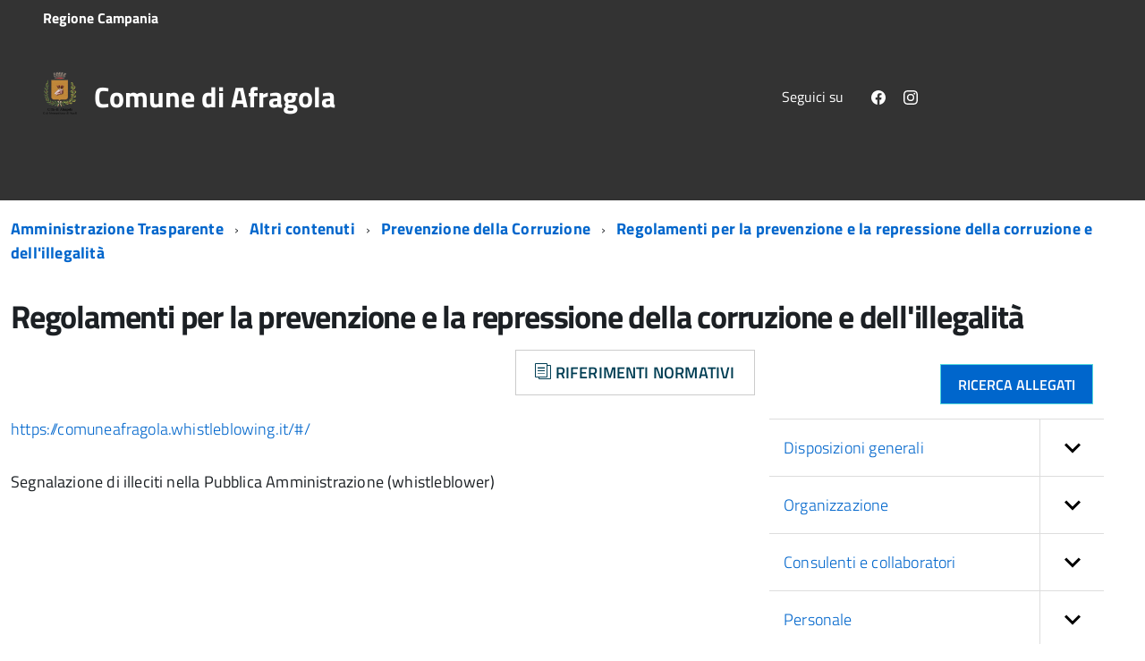

--- FILE ---
content_type: text/html;charset=UTF-8
request_url: https://spid.comune.afragola.na.it/kweb/at/afragola/section-5144
body_size: 12582
content:
<!DOCTYPE html>
<!--[if IE 8]>
<html class="no-js ie89 ie8" lang="it"><![endif]-->
<!--[if IE 9]>
<html class="no-js ie89 ie9" lang="it"><![endif]-->
<!--[if (gte IE 9)|!(IE)]><!-->
<html class="no-js" lang="it">
    <!--<![endif]-->

    <head>
        <title>Comune di Afragola</title>
        
        

        <meta name="description" content="Comune di Afragola - Amministrazione Trasparente" />
        <meta property="og:description" content="Comune di Afragola - Amministrazione Trasparente" />
        
        
        <meta  property="og:type" content="website" />

        
        

        <meta http-equiv="Content-Type" content="text/html; charset=utf-8"/>
        
        <meta name="viewport" content="width=device-width, initial-scale=1, shrink-to-fit=no"/>
        <!--<meta name="turbolinks-cache-control" content="no-preview" />-->
        
            
                <link rel="apple-touch-icon"
                      href="/kweb/edoc/img/5818/5fd771252ab79c0001022946"
                      sizes="57x57"/>
                <link rel="apple-touch-icon"
                      href="/kweb/edoc/img/5818/5fd771252ab79c0001022946"
                      sizes="60x60"/>
                <link rel="apple-touch-icon"
                      href="/kweb/edoc/img/5818/5fd771252ab79c0001022946"
                      sizes="72x72"/>
                <link rel="apple-touch-icon"
                      href="/kweb/edoc/img/5818/5fd771252ab79c0001022946"
                      sizes="76x76"/>
                <link rel="apple-touch-icon"
                      href="/kweb/edoc/img/5818/5fd771252ab79c0001022946"
                      sizes="114x114"/>
                <link rel="apple-touch-icon"
                      href="/kweb/edoc/img/5818/5fd771252ab79c0001022946"
                      sizes="120x120"/>
                <link rel="apple-touch-icon"
                      href="/kweb/edoc/img/5818/5fd771252ab79c0001022946"
                      sizes="144x144"/>
                <link rel="apple-touch-icon"
                      href="/kweb/edoc/img/5818/5fd771252ab79c0001022946"
                      sizes="152x152"/>
                <link rel="apple-touch-icon"
                      href="/kweb/edoc/img/5818/5fd771252ab79c0001022946"
                      sizes="180x180"/>
                <link rel="icon" type="image/png"
                      href="/kweb/edoc/img/5818/5fd771252ab79c0001022946"/>
                <link rel="icon" type="image/png"
                      href="/kweb/edoc/img/5818/5fd771252ab79c0001022946"
                      sizes="192x192"/>
                <link rel="icon" type="image/png"
                      href="/kweb/edoc/img/5818/5fd771252ab79c0001022946"
                      sizes="96x96"/>
                <link rel="icon" type="image/png"
                      href="/kweb/edoc/img/5818/5fd771252ab79c0001022946"
                      sizes="16x16"/>
            
            

        
        <!--<link rel="stylesheet" href="/kweb/css/bootstrap-italia.min.css" />-->
        <script>
            /*<![CDATA[*/
            window.__PUBLIC_PATH__ = "\/kweb\/bootstrap-italia\/fonts";
            /*]]>*/
        </script>

        <script src="/kweb/agid/vendor/modernizr.js"></script>
        <script src="/kweb/agid/vendor/jquery.min.js"></script>
        <script src="/kweb/js/detailsModal.js"></script>
        <script src="/kweb/js/utils.js"></script>
        <script src="/kweb/js/owl.carousel.min.js"></script>
        <script src="/kweb/js/popper.min.js"></script>
        <script src="/kweb/js/jquery-ui.min.js"></script>
        <script src="/kweb/bootstrap-italia/js/bootstrap-italia.min.js"></script>
        <script src="/kweb/js/toastr/toastr.min.js"></script>
        <script src="/kweb/js/comune.js"></script>

        <script src="/kweb/js/vue/vue.min.js?v2.6.12"></script>
        <script src="/kweb/js/axios/axios.min.js?v0.20.0" type="text/javascript"></script>
        <script src="/kweb/js/axios/axios-utils.js?v1.0.1" type="text/javascript"></script>


        <link href="/kweb/bootstrap-italia/css/bootstrap-italia.min.css" rel="stylesheet" type="text/css"/>
        <link href="/kweb/css/comune.min.css" rel="stylesheet" type="text/css"/>
        <link href="/kweb/css/owl.theme.default.css" rel="stylesheet" type="text/css"/>
        <link href="/kweb/css/owl.theme.default.min.css" rel="stylesheet" type="text/css"/>
        <link href="/kweb/css/owl.carousel.css" rel="stylesheet" type="text/css"/>
        <link href="/kweb/css/owl.carousel.min.css" rel="stylesheet" type="text/css"/>
        <link href="/kweb/css/home.min.css" rel="stylesheet" type="text/css"/>
        <link href="/kweb/css/jquery-ui.css" rel="stylesheet" type="text/css"/>
        <link href="/kweb/css/toastr/toastr.min.css" rel="stylesheet" type="text/css" />
        <link href="/kweb/css/sezioni.min.css" rel="stylesheet" type="text/css"/>
        <link href="/kweb/css/interne.min.css" rel="stylesheet" type="text/css"/>

        <link media="all" rel="stylesheet" href="/kweb/agid/build.css"/>

        <!--AVVISO MANUTENZIONE-->
        <link href="/kweb/css/alert.css" rel="stylesheet" type="text/css"/>
        <script src="/kweb/js/alert.js"></script>

        

            <!-- WEB ANALYTICS -->
            
                <script>
                    var WEB_ANALYTICS_IDSITE,WEB_ANALYTICS_URL;
                    /*<![CDATA[*/
                        WEB_ANALYTICS_IDSITE = "40970";
                        WEB_ANALYTICS_URL = "https:\/\/ingestion.webanalytics.italia.it\/";
                    /*]]>*/
                </script>
                <script src="/kweb/js/web-analytics.js"></script>
            
            
                <style>
                    /*<![CDATA[*/
                    .bg-bluscuro {
                        background-color: #333333 !important;
                    }
                    /*]]>*/
                </style>
            
            
            
                <style>
                    /*<![CDATA[*/
                    .bg-blu {
                        background-color: #333333 !important;
                    }

                    #footer {
                        background-color: #333333 !important;
                    }

                    #calendario h4 {
                        background-color: #333333 !important;
                    }

                    /**/
                     .scheda-sito {
                        background-color: #003882 !important;
                    }

                    /*]]>*/
                </style>
            
            
            
                <style type="text/css">
                    body {
                        color: #1c2024 !important;
                    }
                </style>
            
            
                <style>
                    /*<![CDATA[*/
                    #mainheader #sub_nav {
                        background-color: #4680c2 !important;
                    }
                    /*]]>*/
                </style>
            
            
        

    </head>

    <body class="t-Pac">
        <link media="all" rel="stylesheet" href="/kweb/css/k-portale.css"/>

        <style type="text/css">
            .show-loading {
                position: absolute;
                top: 0;
                left: 0;
                width: 100%;
                height: 100%;
                background-color: #ffffff;
                z-index: 99999;
            }
        </style>

        <div id="page-loading" class="show-loading"></div>

        <!--    <th-block data-th-replace="/commons/util :: util"></th-block>-->

        <!--<th-block data-th-replace="/sito/header :: header(title='Amministrazione Trasparente',domainType='at')"></th-block>-->
    
        

    <div class="skiplink sr-only">
        <ul>
            <li><a accesskey="2" href="index.html#main_container">Vai ai contenuti</a></li>
            <li><a accesskey="3" href="index.html#menup">Vai al menu di navigazione</a></li>
            <li><a accesskey="4" href="index.html#footer">Vai al footer</a></li>
        </ul>
    </div>
    <header id="mainheader" class="navbar-fixed-top bg-blu container-fullwidth">
        <section class="preheader bg-bluscuro">
            <div class="container">
                <div class="row clearfix">
                    <div class="col-lg-12 col-md-12 col-sm-12 entesup">
                        
                            <a aria-label="Collegamento a sito esterno - Regione Campania - Collegamento Esterno"
                               title="Regione Campania - Collegamento Esterno"
                               href="http://www.regione.campania.it" target="_blank">Regione Campania</a>
                        
                        <!-- argomenti in evidenza -->
                        
                    </div>
                </div>
            </div>
        </section>
        <!-- Fascia Appartenenza -->
        <!-- Button Menu -->
        <button class="navbar-toggle menu-btn pull-left menu-left jPushMenuBtn">
            <span class="sr-only">Toggle navigation</span>
            <span class="icon-bar icon-bar1"></span>
            <span class="icon-bar icon-bar2"></span>
            <span class="icon-bar icon-bar3"></span>
        </button>
        <!--End Button Menu -->
        <!-- Menu -->
        <nav class="cbp-spmenu cbp-spmenu-vertical cbp-spmenu-left" id="menup">
            <div class="cbp-menu-wrapper clearfix">
                <div class="logo-burger">
                    
                        

                        
    <div class="logoimg-burger">
        <a href="/kweb/at/afragola"
           title="Comune di Afragola - Amministrazione Trasparente">
            
                
                    <img class="hidden-xs"
                         src="/kweb/edoc/img/5818/5fd771252ab79c0001022946"
                         alt="Logo del Comune di Afragola" />
                
                
            
        </a>
        <div class="logotxt-burger">
            <a href="/kweb/at/afragola"
               title="Comune di Afragola - Amministrazione Trasparente">Comune di Afragola</a>
        </div>
    </div>

                    
                    
                    
                </div>
                <h1 class="sr-only">Menu principale</h1>
                
                <ul class="list-inline socialmobile">
                    <li class="small">Seguici su</li>
                    <li>
                        <a target="_blank"
                           aria-label="Collegamento a sito esterno -  Facebook  - nuova finestra"
                           href="https://www.facebook.com/comuneafragola/"
                           title="Seguici su: Facebook"
                           style="text-decoration: none !important;">
                            <img src="/kweb/img/svg/it-facebook-blu.svg" class="Icon"/>
                        </a>
                    </li>
                    <li>
                        <a target="_blank"
                           aria-label="Collegamento a sito esterno -  Instagram  - nuova finestra"
                           href="https://www.instagram.com/comunediafragola/"
                           title="Seguici su: Instagram"
                           style="text-decoration: none !important;">
                            <img src="/kweb/img/svg/it-instagram-blu.svg" class="Icon"/>
                        </a>
                    </li>
                    <!--                        <li data-th-if ="${config.getProperty('CNT_MOSTRA_TASTO_FEEDRSS') == 'T'}">
                                                <a data-th-href="${config.getProperty('CNT_URL_FEED')}"
                                                   target="_blank" data-th-title="@{|Feed Rss - ${config.getProperty('CNT_DENOMINAZIONE')}|}"
                                                   style="text-decoration: none !important;">
                                                    <span class="Icon Icon-rss"></span>
                                                </a>
                                            </li>-->
                </ul>
            </div>
        </nav>
        <!-- End Menu -->
        <!-- Intestazione -->
        <div class="container header">
            <div class="row clearfix">
                <div class="col-xl-6 col-lg-6 col-md-8 col-sm-12 comune">
                    
                        <div class="logoprint hidden-xs">

                            
                                <img alt="Logo del Comune di Afragola"
                                     src="/kweb/edoc/img/5818/5fd771252ab79c0001022946"/>
                            
                            
                            Comune di Afragola

                        </div>

                        
                            

                            
    <div class="logoimg">
        <a href="/kweb/at/afragola"
           title="Comune di Afragola - Amministrazione Trasparente">
            
                <img src="/kweb/edoc/img/5818/5fd771252ab79c0001022946"
                     alt="Logo del Comune di Afragola"/>
            
            
        </a>
    </div>
    <div class="logotxt">
        <h1>
            <a href="/kweb/at/afragola" title="Comune di Afragola - Amministrazione Trasparente">Comune di Afragola</a>
        </h1>
    </div>

                        
                        
                        

                        <!-- pulsante ricerca mobile -->
                        
                        <!-- pulsante ricerca mobile -->
                    
                </div>

                <!-- links social -->
                <div class="col-xl-4 col-lg-4 d-none d-lg-block d-md-none pull-right text-right">
                    <!-- social-->
                    <ul class="list-inline text-right social">
                        <li class="small list-inline-item">
                            <a aria-label="Canali Social" title="Vai alla pagina: Canali Social"
                               href="/kweb/sito/afragola/social/null"
                               style="min-width: 70px !important; text-decoration: none !important;">
                                Seguici su
                            </a>
                        </li>
                        
                        <li class="list-inline-item">
                            <a target="_blank"
                               aria-label="Collegamento a sito esterno -  Facebook  - nuova finestra"
                               href="https://www.facebook.com/comuneafragola/"
                               title="Seguici su: Facebook"
                               style="text-decoration: none !important;">
                                <img src="/kweb/img/svg/it-facebook.svg" class="Icon"/>
                            </a>
                        </li>
                        <li class="list-inline-item">
                            <a target="_blank"
                               aria-label="Collegamento a sito esterno -  Instagram  - nuova finestra"
                               href="https://www.instagram.com/comunediafragola/"
                               title="Seguici su: Instagram"
                               style="text-decoration: none !important;">
                                <img src="/kweb/img/svg/it-instagram.svg" class="Icon"/>
                            </a>
                        </li>
                        <!--                            <li class="list-inline-item" data-th-if ="${config.getProperty('CNT_MOSTRA_TASTO_FEEDRSS') == 'T'}">
                                                        <a data-th-href="${config.getProperty('CNT_URL_FEED')}"
                                                           target="_blank" data-th-title="@{|Feed Rss - ${config.getProperty('CNT_DENOMINAZIONE')}|}" style="text-decoration: none !important;">
                                                            <span class="Icon Icon-rss"></span>
                                                        </a>
                                                    </li>-->
                    </ul>
                    <!-- social-->
                </div>
                <div class="col-xl-2 col-lg-2 col-md-4 d-none d-md-block d-md-none text-right">
                    <!-- ricerca -->
                    
                    <!-- ricerca -->
                </div>
            </div>
        </div>
        <!-- Intestazione -->
        
    </header>

    


    <div id="main">
        <!-- COOKIE BAR -->
        
            
        

        
            

    <section>

        

    <div class="u-layout-wide-trasparenza u-layoutCenter u-layout-withGutter u-padding-r-bottom u-padding-r-top">
        <nav aria-label="sei qui:" role="navigation">
            <ul class="Breadcrumb">
                <li class="Breadcrumb-item">
                    <a class="Breadcrumb-link u-color-50"
                       href="/kweb/at/afragola/">
                        Amministrazione Trasparente
                    </a>
                </li>
                <li class="Breadcrumb-item">
                    <a class="Breadcrumb-link u-color-50"
                       href="/kweb/at/afragola/section-5112">
                        Altri contenuti
                    </a>
                </li>
                <li class="Breadcrumb-item">
                    <a class="Breadcrumb-link u-color-50"
                       href="/kweb/at/afragola/5113-prevenzione-della-corruzione">
                        Prevenzione della Corruzione
                    </a>
                </li>
                <li class="Breadcrumb-item">
                    <a class="Breadcrumb-link u-color-50"
                       href="/kweb/at/afragola/section-5144">
                        Regolamenti per la prevenzione e la repressione della corruzione e dell&#39;illegalità
                    </a>
                </li>
                </li>
            </ul>
        </nav>
    </div>



        <div class="u-layout-wide-trasparenza u-layoutCenter u-layout-withGutter u-padding-r-top u-padding-bottom-xxl">
            <h1 class="u-text-h2">
                Regolamenti per la prevenzione e la repressione della corruzione e dell&#39;illegalità
            </h1>
            <div class="Grid Grid--withGutter">
                <div class="Grid-cell u-md-size8of12 u-lg-size8of12">

                    <div class="u-textRight">
                        <button type="button" class="Button Button--info u-text-r-xs js-fr-dialogmodal-open"
                                aria-controls="modal">
                            <span class="Icon Icon-file"></span>
                            Riferimenti normativi
                        </button>

                        <div class="Dialog js-fr-dialogmodal" id="modal">
                            <div class="Dialog-content Dialog-content--centered u-background-white u-layout-prose u-margin-all-xl u-padding-all-xl js-fr-dialogmodal-modal"
                                 aria-labelledby="modal-title">
                                <div role="document" class="Prose u-textLeft">
                                    <h2 class="u-cf u-text-h2 u-borderHideFocus" id="modal-title" tabindex="0">
                                        Riferimenti normativi
                                    </h2>
                                    <p><p>La Legge n. 190/2012 ha introdotto nell’ordinamento italiano la misura finalizzata a favorire l’emersione di fattispecie di illecito, nota nei paesi anglosassoni come whistleblowing (art. 1 comma 51 modifica il Dlgs 30 marzo 2001, n.165 inserendovi l'articolo 54-bis rubricato “Tutela del dipendente pubblico che segnala illeciti”).</p><p>Il Comune di Afragola, a seguito delle ulteriori modifiche normative al suddetto articolo 54 bis introdotte dalla L. 179/2017, ha approvato la nuova procedura in materia di tutela del dipendente che segnala illeciti, ampliando il novero dei soggetti sottoposti alla tutela della legge e garantendo maggiormente la tutela del segnalante con particolare riferimento alla riservatezza della sua identità.</p><p>La nuova procedura per le segnalazioni si avvale di una piattaforma che crea un canale diretto tra il segnalante e il Responsabile Prevenzione della Corruzione, unico soggetto autorizzato a conoscerne l'identità.</p><p>Corollario della tutela della riservatezza dell’identità del segnalante è la sottrazione della segnalazione e della relativa documentazione a qualsiasi diritto di accesso, sia ai sensi dell’art. 5 D.Lgs. 33/2013 (accesso civico e accesso civico generalizzato), ma anche ai sensi degli artt. 22 e ss. L. 241/1990 (accesso c.d. documentale).</p><p>Le segnalazioni possono essere effettuate mediante la suddetta piattaforma dai seguenti soggetti:</p><p>• i dipendenti del Comune di Afragola;</p><p>• i dipendenti di enti di diritto privato soggetti al controllo pubblico ex art. 2359 c.c. da parte del Comune;</p><p>• i collaboratori e consulenti dell’Amministrazione comunale con qualsiasi tipologia di incarico o contratto;</p><p>• i lavoratori e collaboratori di imprese fornitrici di beni o servizi e che realizzano opere e prestano servizi in favore dell’amministrazione.</p></p>
                                    <button class="Button Button--danger js-fr-dialogmodal-close u-floatRight">
                                        Chiudi
                                    </button>
                                </div>
                            </div>
                        </div>

                    </div>

                    
                        
                    

                    <article class="Prose u-layout-medium u-padding-top-l"><p><a href="https://comuneafragola.whistleblowing.it/#/">https://comuneafragola.whistleblowing.it/#/</a></p><p><strong>Segnalazione di illeciti nella Pubblica Amministrazione (whistleblower)</strong></p></article>

                    

                    


    <div class="m-portlet m-portlet--full-height m-portlet--head-sm">

        <div class="m-portlet__body">
            <div class="column">
                <!--CARTELLA-->
                


                <!--ALLEGATO-->
                

                <!--ALLEGATO EDOC-->
                


                <!--IMMAGINE-->
                


                <!--IMMAGINE EDOC-->
                
            </div>

        </div>
    </div>


                    


    <div class="m-portlet m-portlet--full-height m-portlet--head-sm">

        <div class="m-portlet__body">
            <div class="column">
                <!--CARTELLA-->
                


                <!--ALLEGATO-->
                

                <!--ALLEGATO EDOC-->
                


                <!--IMMAGINE-->
                


                <!--IMMAGINE EDOC-->
                
            </div>

        </div>
    </div>


                    


    <div class="m-portlet m-portlet--full-height m-portlet--head-sm">

        <div class="m-portlet__body">
            <div class="column">
                <!--CARTELLA-->
                


                <!--ALLEGATO-->
                

                <!--ALLEGATO EDOC-->
                


                <!--IMMAGINE-->
                


                <!--IMMAGINE EDOC-->
                
            </div>

        </div>
    </div>


                    


    <div class="m-portlet m-portlet--full-height m-portlet--head-sm">

        <div class="m-portlet__body">
            <div class="column">
                <!--CARTELLA-->
                


                <!--ALLEGATO-->
                

                <!--ALLEGATO EDOC-->
                


                <!--IMMAGINE-->
                


                <!--IMMAGINE EDOC-->
                
            </div>

        </div>
    </div>


                    


    <div class="m-portlet m-portlet--full-height m-portlet--head-sm">

        <div class="m-portlet__body">
            <div class="column">
                <!--CARTELLA-->
                


                <!--ALLEGATO-->
                

                <!--ALLEGATO EDOC-->
                


                <!--IMMAGINE-->
                


                <!--IMMAGINE EDOC-->
                
            </div>

        </div>
    </div>


                    

                </div>
                <div class="Grid-cell u-sizeFull u-md-size4of12 u-lg-size4of12">
                    <div class="u-sizeFull u-md-size11of12 u-lg-size11of12" id="subnav">
                        <div class="u-layout-wide-trasparenza u-layout-withGutter u-padding-r-bottom u-padding-r-top"
                        style="text-align: right">
                            <a href="/kweb/at/afragola/allegatoSearch/?requestPath=/kweb/at/afragola/section-5144&amp;queryString="
                               class="Button Button--default sfondoBlu float-md-none">
                                <span >Ricerca allegati</span>
                            </a>
                        </div>

                        <ul class="Linklist Linklist--padded Treeview Treeview--default js-Treeview u-text-r-xs">
                            
                                
    
        <li aria-expanded="false">
            <a href="/kweb/at/afragola/5030-disposizioni-generali">Disposizioni generali</a>
            <ul>
                
                    
    
        <li aria-expanded="false">
            <a href="/kweb/at/afragola/6575627-piano-integrato-di-attivita-e-organizzazione">Piano Integrato di Attività e Organizzazione (PIAO)</a>
            
        </li>
    

                
                    
    
        <li aria-expanded="false">
            <a href="/kweb/at/afragola/section-5032">Atti generali</a>
            <ul>
                
                    
    
        <li aria-expanded="false">
            <a href="/kweb/at/afragola/5155-riferimenti-normativi-su-organizzazione-e-attivita">Riferimenti normativi su organizzazione e attività</a>
            
        </li>
    

                
                    
    
        <li aria-expanded="false">
            <a href="/kweb/at/afragola/5156-atti-amministrativi-generali">Atti amministrativi generali </a>
            
        </li>
    

                
                    
    
        <li aria-expanded="false">
            <a href="/kweb/at/afragola/5157-documenti-di-programmazione-strategicogestionale">Documenti di programmazione strategico-gestionale </a>
            
        </li>
    

                
                    
    
        <li aria-expanded="false">
            <a href="/kweb/at/afragola/5158-statuti-e-leggi-regionali">Statuti e leggi regionali </a>
            
        </li>
    

                
                    
    
        <li aria-expanded="false">
            <a href="/kweb/at/afragola/5159-codice-disciplinare-e-codice-di-condotta">Codice disciplinare e codice di condotta</a>
            
        </li>
    

                
                    
    
        <li aria-expanded="false">
            <a href="/kweb/at/afragola/section-5117">Scadenzario obblighi amministrativi</a>
            
        </li>
    

                
            </ul>
        </li>
    

                
                    
    
        <li aria-expanded="false">
            <a href="/kweb/at/afragola/section-5033">Oneri informativi per cittadini e imprese</a>
            <ul>
                
                    
    
        <li aria-expanded="false">
            <a href="/kweb/at/afragola/section-5118">Oneri informativi per cittadini e imprese</a>
            
        </li>
    

                
            </ul>
        </li>
    

                
            </ul>
        </li>
    

                            
                                
    
        <li aria-expanded="false">
            <a href="/kweb/at/afragola/section-5035">Organizzazione</a>
            <ul>
                
                    
    
        <li aria-expanded="false">
            <a href="/kweb/at/afragola/5036-titolari-di-incarichi-politici-di-amministrazione-di-direzione-o-di-governo">Titolari di incarichi politici, di amministrazione, di direzione o di governo</a>
            <ul>
                
                    
    
        <li aria-expanded="false">
            <a href="/kweb/at/afragola/section-5119">Titolari di incarichi politici di cui all&#39;art. 14, co. 1, del dlgs n. 33/2013</a>
            
        </li>
    

                
                    
    
        <li aria-expanded="false">
            <a href="/kweb/at/afragola/5120-titolari-di-incarichi-di-amministrazione-di-direzione-o-di-governo-di-cui-allart-14-co-1bis-del-dlgs-n-332013">Titolari di incarichi di amministrazione, di direzione o di governo di cui all&#39;art. 14, co. 1-bis, del dlgs n. 33/2013</a>
            
        </li>
    

                
                    
    
        <li aria-expanded="false">
            <a href="/kweb/at/afragola/5121-cessati-dallincarico">Cessati dall&#39;incarico</a>
            
        </li>
    

                
            </ul>
        </li>
    

                
                    
    
        <li aria-expanded="false">
            <a href="/kweb/at/afragola/5037-sanzioni-per-mancata-comunicazione-dei-dati">Sanzioni per mancata comunicazione dei dati</a>
            
        </li>
    

                
                    
    
        <li aria-expanded="false">
            <a href="/kweb/at/afragola/section-5039">Articolazione degli uffici</a>
            <ul>
                
                    
    
        <li aria-expanded="false">
            <a href="/kweb/at/afragola/5124-articolazione-degli-uffici">Articolazione degli uffici</a>
            
        </li>
    

                
                    
    
        <li aria-expanded="false">
            <a href="/kweb/at/afragola/5125-organigramma">Organigramma</a>
            
        </li>
    

                
            </ul>
        </li>
    

                
                    
    
        <li aria-expanded="false">
            <a href="/kweb/at/afragola/5040-telefono-e-posta-elettronica">Telefono e posta elettronica</a>
            
        </li>
    

                
            </ul>
        </li>
    

                            
                                
    
        <li aria-expanded="false">
            <a href="/kweb/at/afragola/section-5041">Consulenti e collaboratori</a>
            <ul>
                
                    
    
        <li aria-expanded="false">
            <a href="/kweb/at/afragola/5042-titolari-di-incarichi-di-collaborazione-o-consulenza">Titolari di incarichi  di collaborazione o consulenza</a>
            
        </li>
    

                
                    
    
        <li aria-expanded="false">
            <a href="/kweb/at/afragola/10858614-revisori-dei-conti">Revisori dei conti</a>
            
        </li>
    

                
            </ul>
        </li>
    

                            
                                
    
        <li aria-expanded="false">
            <a href="/kweb/at/afragola/section-5043">Personale</a>
            <ul>
                
                    
    
        <li aria-expanded="false">
            <a href="/kweb/at/afragola/5044-titolari-di-incarichi-dirigenziali-amministrativi-di-vertice">Titolari di incarichi dirigenziali amministrativi di vertice</a>
            
        </li>
    

                
                    
    
        <li aria-expanded="false">
            <a href="/kweb/at/afragola/5045-titolari-di-incarichi-dirigenziali-dirigenti-non-generali">Titolari di incarichi dirigenziali (dirigenti non generali)</a>
            <ul>
                
                    
    
        <li aria-expanded="false">
            <a href="/kweb/at/afragola/5046-dirigenti-cessati">Dirigenti cessati</a>
            
        </li>
    

                
            </ul>
        </li>
    

                
                    
    
        <li aria-expanded="false">
            <a href="/kweb/at/afragola/section-5047">Sanzioni per mancata comunicazione dei dati</a>
            
        </li>
    

                
                    
    
        <li aria-expanded="false">
            <a href="/kweb/at/afragola/5048-posizioni-organizzative">Posizioni di elevata qualificazione</a>
            <ul>
                
                    
    
        <li aria-expanded="false">
            <a href="/kweb/at/afragola/10723700-posizioni-di-elevata-qualificazione-cessate">Posizioni di elevata qualificazione cessate</a>
            
        </li>
    

                
            </ul>
        </li>
    

                
                    
    
        <li aria-expanded="false">
            <a href="/kweb/at/afragola/5049-dotazione-organica">Dotazione organica</a>
            <ul>
                
                    
    
        <li aria-expanded="false">
            <a href="/kweb/at/afragola/section-5126">Conto annuale del personale</a>
            
        </li>
    

                
                    
    
        <li aria-expanded="false">
            <a href="/kweb/at/afragola/5127-costo-personale-tempo-indeterminato">Costo personale tempo indeterminato</a>
            
        </li>
    

                
            </ul>
        </li>
    

                
                    
    
        <li aria-expanded="false">
            <a href="/kweb/at/afragola/5050-personale-non-a-tempo-indeterminato">Personale non a tempo indeterminato</a>
            <ul>
                
                    
    
        <li aria-expanded="false">
            <a href="/kweb/at/afragola/5128-personale-non-a-tempo-indeterminato">Personale non a tempo indeterminato</a>
            
        </li>
    

                
                    
    
        <li aria-expanded="false">
            <a href="/kweb/at/afragola/5129-costo-del-personale-non-a-tempo-indeterminato">Costo del personale non a tempo indeterminato</a>
            
        </li>
    

                
            </ul>
        </li>
    

                
                    
    
        <li aria-expanded="false">
            <a href="/kweb/at/afragola/5051-tassi-di-assenza">Tassi di assenza </a>
            <ul>
                
                    
    
        <li aria-expanded="false">
            <a href="/kweb/at/afragola/10723703-tassi-di-assenza-trimestrali">Tassi di assenza trimestrali</a>
            
        </li>
    

                
            </ul>
        </li>
    

                
                    
    
        <li aria-expanded="false">
            <a href="/kweb/at/afragola/section-5052">Incarichi conferiti e autorizzati ai dipendenti (dirigenti e non dirigenti)</a>
            
        </li>
    

                
                    
    
        <li aria-expanded="false">
            <a href="/kweb/at/afragola/5053-contrattazione-collettiva">Contrattazione collettiva</a>
            
        </li>
    

                
                    
    
        <li aria-expanded="false">
            <a href="/kweb/at/afragola/5054-contrattazione-integrativa">Contrattazione integrativa</a>
            <ul>
                
                    
    
        <li aria-expanded="false">
            <a href="/kweb/at/afragola/5131-contratti-integrativi">Contratti integrativi</a>
            
        </li>
    

                
                    
    
        <li aria-expanded="false">
            <a href="/kweb/at/afragola/section-5132">Costi contratti integrativi</a>
            
        </li>
    

                
            </ul>
        </li>
    

                
                    
    
        <li aria-expanded="false">
            <a href="/kweb/at/afragola/5055-oiv">OIV</a>
            
        </li>
    

                
            </ul>
        </li>
    

                            
                                
    
        <li aria-expanded="false">
            <a href="/kweb/at/afragola/section-5056">Bandi di concorso</a>
            
        </li>
    

                            
                                
    
        <li aria-expanded="false">
            <a href="/kweb/at/afragola/5057-performance">Performance</a>
            <ul>
                
                    
    
        <li aria-expanded="false">
            <a href="/kweb/at/afragola/section-5058">Sistema di misurazione e valutazione della Performance</a>
            
        </li>
    

                
                    
    
        <li aria-expanded="false">
            <a href="/kweb/at/afragola/5059-piano-della-performance">Piano della Performance</a>
            
        </li>
    

                
                    
    
        <li aria-expanded="false">
            <a href="/kweb/at/afragola/5060-relazione-sulla-performance">Relazione sulla Performance</a>
            
        </li>
    

                
                    
    
        <li aria-expanded="false">
            <a href="/kweb/at/afragola/5061-ammontare-complessivo-dei-premi">Ammontare complessivo dei premi</a>
            
        </li>
    

                
                    
    
        <li aria-expanded="false">
            <a href="/kweb/at/afragola/section-5062">Dati relativi ai premi</a>
            
        </li>
    

                
            </ul>
        </li>
    

                            
                                
    
        <li aria-expanded="false">
            <a href="/kweb/at/afragola/section-5064">Enti controllati</a>
            <ul>
                
                    
    
        <li aria-expanded="false">
            <a href="/kweb/at/afragola/section-5065">Enti pubblici vigilati</a>
            
        </li>
    

                
                    
    
        <li aria-expanded="false">
            <a href="/kweb/at/afragola/section-5066">Società partecipate</a>
            <ul>
                
                    
    
        <li aria-expanded="false">
            <a href="/kweb/at/afragola/5133-dati-societa-partecipate">Dati società partecipate</a>
            
        </li>
    

                
                    
    
        <li aria-expanded="false">
            <a href="/kweb/at/afragola/10723794-provvedimenti">Provvedimenti</a>
            
        </li>
    

                
            </ul>
        </li>
    

                
                    
    
        <li aria-expanded="false">
            <a href="/kweb/at/afragola/section-5067">Enti di diritto privato controllati</a>
            
        </li>
    

                
                    
    
        <li aria-expanded="false">
            <a href="/kweb/at/afragola/section-5068">Rappresentazione grafica</a>
            
        </li>
    

                
            </ul>
        </li>
    

                            
                                
    
        <li aria-expanded="false">
            <a href="/kweb/at/afragola/5135-attivita-e-procedimenti">Attività e procedimenti</a>
            <ul>
                
                    
    
        <li aria-expanded="false">
            <a href="/kweb/at/afragola/section-5070">Tipologie di procedimento</a>
            <ul>
                
                    
    
        <li aria-expanded="false">
            <a href="/kweb/at/afragola/5848330-tipologia-di-procedimenti-settore-vigilanza-sicurezza-polizia-urbana">TIPOLOGIA DI PROCEDIMENTI - SETTORE VIGILANZA SICUREZZA POLIZIA URBANA</a>
            
        </li>
    

                
                    
    
        <li aria-expanded="false">
            <a href="/kweb/at/afragola/5903835-tipologia-di-procedimenti-settore-transizione-al-digitale-e-servizi-informatici">TIPOLOGIA DI PROCEDIMENTI - SETTORE TRANSIZIONE AL DIGITALE E SERVIZI INFORMATICI</a>
            
        </li>
    

                
                    
    
        <li aria-expanded="false">
            <a href="/kweb/at/afragola/5905699-tipologia-di-procedimenti-servizio-affari-generali">TIPOLOGIA DI PROCEDIMENTI - SERVIZIO AFFARI GENERALI</a>
            
        </li>
    

                
                    
    
        <li aria-expanded="false">
            <a href="/kweb/at/afragola/5910969-tipologia-di-procedimenti-settore-llpp">TIPOLOGIA DI PROCEDIMENTI - SETTORE LLPP</a>
            
        </li>
    

                
                    
    
        <li aria-expanded="false">
            <a href="/kweb/at/afragola/5910986-tipologia-di-procedimenti-settore-urbanistica">TIPOLOGIA DI PROCEDIMENTI - SETTORE URBANISTICA</a>
            
        </li>
    

                
                    
    
        <li aria-expanded="false">
            <a href="/kweb/at/afragola/5912200-tipologia-di-procedimenti-settore-finanziario">TIPOLOGIA DI PROCEDIMENTI - SETTORE FINANZIARIO</a>
            
        </li>
    

                
                    
    
        <li aria-expanded="false">
            <a href="/kweb/at/afragola/5912206-tipologia-di-procedimenti-settore-culturale-e-sociale">TIPOLOGIA DI PROCEDIMENTI - SETTORE CULTURALE E SOCIALE</a>
            
        </li>
    

                
                    
    
        <li aria-expanded="false">
            <a href="/kweb/at/afragola/5928280-sezione">Sezione</a>
            
        </li>
    

                
            </ul>
        </li>
    

                
                    
    
        <li aria-expanded="false">
            <a href="/kweb/at/afragola/section-5072">Dichiarazioni sostitutive e acquisizione d&#39;ufficio dei dati</a>
            <ul>
                
                    
    
        <li aria-expanded="false">
            <a href="/kweb/at/afragola/section-5136">Recapiti dell&#39;ufficio responsabile</a>
            
        </li>
    

                
            </ul>
        </li>
    

                
            </ul>
        </li>
    

                            
                                
    
        <li aria-expanded="false">
            <a href="/kweb/at/afragola/section-5073">Provvedimenti</a>
            <ul>
                
                    
    
        <li aria-expanded="false">
            <a href="/kweb/at/afragola/5074-provvedimenti-organi-indirizzo-politico">Provvedimenti organi indirizzo politico</a>
            
        </li>
    

                
                    
    
        <li aria-expanded="false">
            <a href="/kweb/at/afragola/5075-provvedimenti-dirigenti-amministrativi">Provvedimenti dirigenti amministrativi</a>
            <ul>
                
                    
    
        <li aria-expanded="false">
            <a href="/kweb/at/afragola/5495676-provvedimenti-ufficio-segreteria-2-semestre-2021">PROVVEDIMENTI UFFICIO SEGRETERIA  2 SEMESTRE 2021</a>
            
        </li>
    

                
            </ul>
        </li>
    

                
            </ul>
        </li>
    

                            
                                
    
        <li aria-expanded="false">
            <a href="/kweb/at/afragola/5077-bandi-di-gara-e-contratti">Bandi di gara e contratti</a>
            <ul>
                
                    
    
        <li aria-expanded="false">
            <a href="/kweb/at/afragola/9001131-atti-e-documenti-di-carattere-generale-riferiti-a-tutte-le-procedure">Atti e documenti di carattere generale riferiti a tutte le procedure</a>
            <ul>
                
                    
    
        <li aria-expanded="false">
            <a href="/kweb/at/afragola/9001132-elenco-delle-soluzioni-tecnologiche-adottate-dalle-sa-e-enti-concedenti-per-lautomatizzazione-delle-proprie-attivita">Elenco delle soluzioni tecnologiche adottate dalle SA e enti concedenti per l&#39;automatizzazione delle proprie attività</a>
            
        </li>
    

                
                    
    
        <li aria-expanded="false">
            <a href="/kweb/at/afragola/9001133-avviso-finalizzato-ad-acquisire-le-manifestazioni-di-interesse-degli-operatori-economici-in-ordine-ai-lavori-di-possibile-completamento-di-opere-incompiute-nonche-alla-gestione-delle-stesse">Avviso finalizzato ad acquisire le manifestazioni di interesse degli operatori economici in ordine ai lavori di possibile completamento di opere incompiute nonché alla gestione delle stesse</a>
            
        </li>
    

                
                    
    
        <li aria-expanded="false">
            <a href="/kweb/at/afragola/9001145-comunicazione-circa-la-mancata-redazione-del-programma-triennale">Comunicazione circa la mancata redazione del programma triennale</a>
            
        </li>
    

                
                    
    
        <li aria-expanded="false">
            <a href="/kweb/at/afragola/[base64]">Atti recanti norme, criteri oggettivi per il funzionamento del sistema di qualificazione, l&#39;eventuale aggiornamento periodico dello stesso e durata, criteri soggettivi (requisiti relativi alle capacità economiche, finanziarie, tecniche e professionali)</a>
            
        </li>
    

                
                    
    
        <li aria-expanded="false">
            <a href="/kweb/at/afragola/[base64]">Atti eventualmente adottati recanti l&#39;elencazione delle condotte che costituiscono gravi illeciti professionali agli effetti degli artt. 95, co. 1, lettera e) e 98 (cause di esclusione dalla gara per gravi illeciti professionali)</a>
            
        </li>
    

                
                    
    
        <li aria-expanded="false">
            <a href="/kweb/at/afragola/9001181-elenco-annuale-dei-progetti-dinvestimento-pubblico-finanziati">Elenco annuale dei progetti d&#39;investimento pubblico finanziati</a>
            
        </li>
    

                
            </ul>
        </li>
    

                
                    
    
        <li aria-expanded="false">
            <a href="/kweb/at/afragola/9001182-atti-relativi-alla-programmazione-di-lavori-opere-servizi-e-forniture">Atti relativi alla programmazione di lavori, opere, servizi e forniture</a>
            <ul>
                
                    
    
        <li aria-expanded="false">
            <a href="/kweb/at/afragola/9001183-programma-biennale-degli-acquisti-di-beni-e-servizi">Programma biennale degli acquisti di beni e servizi</a>
            
        </li>
    

                
                    
    
        <li aria-expanded="false">
            <a href="/kweb/at/afragola/9001184-programma-triennale-dei-lavori-pubblici">Programma triennale dei lavori pubblici</a>
            
        </li>
    

                
            </ul>
        </li>
    

                
                    
    
        <li aria-expanded="false">
            <a href="/kweb/at/afragola/9001187-avvisi">Avvisi</a>
            
        </li>
    

                
                    
    
        <li aria-expanded="false">
            <a href="/kweb/at/afragola/9001103-procedure-fino-al-31122023">Procedure fino al 31/12/2023</a>
            <ul>
                
                    
    
        <li aria-expanded="false">
            <a href="/kweb/at/afragola/5078-informazioni-sulle-singole-procedure-in-formato-tabellare">Dati previsti dall&#39;articolo 1, comma 32, della legge 6 novembre 2012, n. 190. Informazioni sulle singole procedure</a>
            <ul>
                
                    
    
        <li aria-expanded="false">
            <a href="/kweb/at/afragola/5327995-pubblicazione-informazioni-l1902012">Tabelle riassuntive ai sensi dell&#39;Art. 1 comma 32 della legge n. 190/2012</a>
            
        </li>
    

                
            </ul>
        </li>
    

                
                    
    
        <li aria-expanded="false">
            <a href="/kweb/at/afragola/5079-atti-delle-amministrazioni-aggiudicatrici-e-degli-enti-aggiudicatori-distintamente-per-ogni-procedura">Atti relativi alle procedure per l’affidamento di appalti pubblici di servizi, forniture, lavori e opere, di concorsi pubblici di progettazione, di concorsi di idee e di concessioni, compresi quelli tra enti nell&#39;ambito del settore pubblico.</a>
            <ul>
                
                    
    
        <li aria-expanded="false">
            <a href="/kweb/at/afragola/7463785-trasparenza-nella-partecipazione-di-portatori-di-interessi-e-dibattito-pubblico">Trasparenza nella partecipazione di portatori di interessi e dibattito pubblico</a>
            
        </li>
    

                
                    
    
        <li aria-expanded="false">
            <a href="/kweb/at/afragola/[base64]">Avvisi di preinformazione</a>
            
        </li>
    

                
                    
    
        <li aria-expanded="false">
            <a href="/kweb/at/afragola/7463787-avvisi-di-postinformazione">Avvisi di postinformazione </a>
            
        </li>
    

                
                    
    
        <li aria-expanded="false">
            <a href="/kweb/at/afragola/7463788-delibera-a-contrarre">Delibera a contrarre</a>
            
        </li>
    

                
                    
    
        <li aria-expanded="false">
            <a href="/kweb/at/afragola/7463789-avvisi-e-bandi">Avvisi e Bandi</a>
            
        </li>
    

                
                    
    
        <li aria-expanded="false">
            <a href="/kweb/at/afragola/[base64]">Procedure negoziate afferenti agli investimenti pubblici finanziati, in tutto o in parte, con le risorse previste dal PNRR e dal PNC e dai programmi cofinanziati dai fondi strutturali dell&#39;Unione europea</a>
            
        </li>
    

                
                    
    
        <li aria-expanded="false">
            <a href="/kweb/at/afragola/7463791-commissione-giudicatrice">Commissione giudicatrice</a>
            
        </li>
    

                
                    
    
        <li aria-expanded="false">
            <a href="/kweb/at/afragola/8129293-avvisi-relativi-allesito-della-procedura">Avvisi relativi all&#39;esito della procedura</a>
            
        </li>
    

                
                    
    
        <li aria-expanded="false">
            <a href="/kweb/at/afragola/8129296-avviso-di-avvio-della-procedura-e-avviso-sui-risultati-della-aggiudicazione-di-procedure-negoziate-senza-bando">Avviso di avvio della procedura e avviso sui risultati della aggiudicazione di  procedure negoziate senza bando </a>
            
        </li>
    

                
                    
    
        <li aria-expanded="false">
            <a href="/kweb/at/afragola/8129301-verbali-delle-commissioni-di-gara">Verbali delle commissioni di gara</a>
            
        </li>
    

                
                    
    
        <li aria-expanded="false">
            <a href="/kweb/at/afragola/7463792-contratti">Contratti</a>
            
        </li>
    

                
                    
    
        <li aria-expanded="false">
            <a href="/kweb/at/afragola/7463793-collegi-consultivi-tecnici">Collegi consultivi tecnici</a>
            
        </li>
    

                
                    
    
        <li aria-expanded="false">
            <a href="/kweb/at/afragola/7463794-pari-opportunita-e-inclusione-lavorativa-nei-contratti-pubblici-nel-pnrr-e-nel-pnc">Pari opportunità e inclusione lavorativa nei contratti pubblici, nel PNRR e nel PNC</a>
            
        </li>
    

                
                    
    
        <li aria-expanded="false">
            <a href="/kweb/at/afragola/7463795-fase-esecutiva">Fase esecutiva</a>
            
        </li>
    

                
                    
    
        <li aria-expanded="false">
            <a href="/kweb/at/afragola/7463796-resoconti-della-gestione-finanziaria-dei-contratti-al-termine-della-loro-esecuzione">Resoconti della gestione finanziaria dei contratti al termine della loro esecuzione</a>
            
        </li>
    

                
                    
    
        <li aria-expanded="false">
            <a href="/kweb/at/afragola/7463797-concessioni-e-partenariato-pubblico-privato">Concessioni e partenariato pubblico privato</a>
            
        </li>
    

                
                    
    
        <li aria-expanded="false">
            <a href="/kweb/at/afragola/7463798-affidamenti-diretti-di-lavori-servizi-e-forniture-di-somma-urgenza-e-di-protezione-civile">Affidamenti diretti di lavori, servizi e forniture di somma urgenza e di protezione civile</a>
            
        </li>
    

                
                    
    
        <li aria-expanded="false">
            <a href="/kweb/at/afragola/7463799-affidamenti-in-house">Affidamenti in house</a>
            
        </li>
    

                
                    
    
        <li aria-expanded="false">
            <a href="/kweb/at/afragola/7463800-elenchi-ufficiali-di-operatori-economici-riconosciuti-e-certificazioni">Elenchi ufficiali di operatori economici riconosciuti e certificazioni</a>
            
        </li>
    

                
                    
    
        <li aria-expanded="false">
            <a href="/kweb/at/afragola/7463840-progetti-di-investimento-pubblico">Progetti di investimento pubblico</a>
            
        </li>
    

                
            </ul>
        </li>
    

                
                    
    
        <li aria-expanded="false">
            <a href="/kweb/at/afragola/7463841-atti-relativi-alla-programmazione-di-lavori-opere-servizi-e-forniture">Atti relativi alla programmazione di lavori, opere, servizi e forniture</a>
            <ul>
                
                    
    
        <li aria-expanded="false">
            <a href="/kweb/at/afragola/7463842-programma-biennale-degli-acquisti-di-beni-e-servizi">Programma biennale degli acquisti di beni e servizi</a>
            
        </li>
    

                
                    
    
        <li aria-expanded="false">
            <a href="/kweb/at/afragola/7463843-programma-triennale-dei-lavori-pubblici">Programma triennale dei lavori pubblici</a>
            
        </li>
    

                
            </ul>
        </li>
    

                
            </ul>
        </li>
    

                
                    
    
        <li aria-expanded="false">
            <a href="/kweb/at/afragola/10723818-varianti-in-corso-dopera">Varianti in corso d&#39;opera</a>
            
        </li>
    

                
            </ul>
        </li>
    

                            
                                
    
        <li aria-expanded="false">
            <a href="/kweb/at/afragola/section-5080">Sovvenzioni, contributi, sussidi, vantaggi economici</a>
            <ul>
                
                    
    
        <li aria-expanded="false">
            <a href="/kweb/at/afragola/section-5081">Criteri e modalità</a>
            
        </li>
    

                
                    
    
        <li aria-expanded="false">
            <a href="/kweb/at/afragola/section-5082">Atti di concessione</a>
            
        </li>
    

                
            </ul>
        </li>
    

                            
                                
    
        <li aria-expanded="false">
            <a href="/kweb/at/afragola/section-5083">Bilanci</a>
            <ul>
                
                    
    
        <li aria-expanded="false">
            <a href="/kweb/at/afragola/5084-bilancio-preventivo-e-consuntivo">Bilancio preventivo e consuntivo</a>
            <ul>
                
                    
    
        <li aria-expanded="false">
            <a href="/kweb/at/afragola/5137-bilancio-preventivo">Bilancio preventivo</a>
            
        </li>
    

                
                    
    
        <li aria-expanded="false">
            <a href="/kweb/at/afragola/5138-bilancio-consuntivo">Bilancio consuntivo</a>
            
        </li>
    

                
            </ul>
        </li>
    

                
                    
    
        <li aria-expanded="false">
            <a href="/kweb/at/afragola/section-5085">Piano degli indicatori e dei risultati attesi di bilancio</a>
            
        </li>
    

                
            </ul>
        </li>
    

                            
                                
    
        <li aria-expanded="false">
            <a href="/kweb/at/afragola/section-5086">Beni immobili e gestione patrimonio</a>
            <ul>
                
                    
    
        <li aria-expanded="false">
            <a href="/kweb/at/afragola/5087-patrimonio-immobiliare">Patrimonio immobiliare</a>
            <ul>
                
                    
    
        <li aria-expanded="false">
            <a href="/kweb/at/afragola/7782276-beni-confiscati-alla-criminalita">Beni Confiscati alla criminalità</a>
            
        </li>
    

                
            </ul>
        </li>
    

                
                    
    
        <li aria-expanded="false">
            <a href="/kweb/at/afragola/section-5088">Canoni di locazione o affitto</a>
            
        </li>
    

                
            </ul>
        </li>
    

                            
                                
    
        <li aria-expanded="false">
            <a href="/kweb/at/afragola/section-5089">Controlli e rilievi sull&#39;amministrazione</a>
            <ul>
                
                    
    
        <li aria-expanded="false">
            <a href="/kweb/at/afragola/section-5090">Organismi indipendenti di valutazione, nuclei di valutazione o altri organismi con funzioni analoghe</a>
            
        </li>
    

                
                    
    
        <li aria-expanded="false">
            <a href="/kweb/at/afragola/section-5091">Organi di revisione amministrativa e contabile</a>
            
        </li>
    

                
                    
    
        <li aria-expanded="false">
            <a href="/kweb/at/afragola/section-5092">Corte dei conti</a>
            
        </li>
    

                
                    
    
        <li aria-expanded="false">
            <a href="/kweb/at/afragola/7699819-attivita-di-controllo-successivo-di-regolarita-amministrativa-su-atti-e-procedimenti">Attività di controllo successivo di regolarità amministrativa su atti e procedimenti</a>
            
        </li>
    

                
            </ul>
        </li>
    

                            
                                
    
        <li aria-expanded="false">
            <a href="/kweb/at/afragola/section-5093">Servizi Erogati</a>
            <ul>
                
                    
    
        <li aria-expanded="false">
            <a href="/kweb/at/afragola/section-5094">Carta dei servizi e standard di qualità</a>
            
        </li>
    

                
                    
    
        <li aria-expanded="false">
            <a href="/kweb/at/afragola/section-5095">Class action</a>
            
        </li>
    

                
                    
    
        <li aria-expanded="false">
            <a href="/kweb/at/afragola/section-5096">Costi contabilizzati</a>
            
        </li>
    

                
                    
    
        <li aria-expanded="false">
            <a href="/kweb/at/afragola/section-5098">Servizi in rete</a>
            
        </li>
    

                
            </ul>
        </li>
    

                            
                                
    
        <li aria-expanded="false">
            <a href="/kweb/at/afragola/section-5099">Pagamenti dell&#39;amministrazione</a>
            <ul>
                
                    
    
        <li aria-expanded="false">
            <a href="/kweb/at/afragola/section-5100">Dati sui pagamenti</a>
            
        </li>
    

                
                    
    
        <li aria-expanded="false">
            <a href="/kweb/at/afragola/5102-indicatore-di-tempestivita-dei-pagamenti">Indicatore di tempestività dei pagamenti</a>
            <ul>
                
                    
    
        <li aria-expanded="false">
            <a href="/kweb/at/afragola/section-5139">Indicatore dei tempi medi di pagamento relativi agli acquisti di beni, servizi, prestazioni professionali e forniture</a>
            
        </li>
    

                
                    
    
        <li aria-expanded="false">
            <a href="/kweb/at/afragola/section-5140">Indicatore trimestrale di tempestività dei pagamenti</a>
            
        </li>
    

                
            </ul>
        </li>
    

                
                    
    
        <li aria-expanded="false">
            <a href="/kweb/at/afragola/section-5141">Ammontare complessivo dei debiti</a>
            
        </li>
    

                
                    
    
        <li aria-expanded="false">
            <a href="/kweb/at/afragola/section-5103">IBAN e pagamenti informatici</a>
            
        </li>
    

                
            </ul>
        </li>
    

                            
                                
    
        <li aria-expanded="false">
            <a href="/kweb/at/afragola/section-5104">Opere pubbliche</a>
            <ul>
                
                    
    
        <li aria-expanded="false">
            <a href="/kweb/at/afragola/5106-atti-di-programmazione-delle-opere-pubbliche">Atti di programmazione delle opere pubbliche</a>
            
        </li>
    

                
                    
    
        <li aria-expanded="false">
            <a href="/kweb/at/afragola/section-5107">Tempi costi e indicatori di realizzazione delle opere pubbliche</a>
            
        </li>
    

                
            </ul>
        </li>
    

                            
                                
    
        <li aria-expanded="false">
            <a href="/kweb/at/afragola/section-5108">Pianificazione e governo del territorio</a>
            
        </li>
    

                            
                                
    
        <li aria-expanded="false">
            <a href="/kweb/at/afragola/section-5109">Informazioni ambientali</a>
            
        </li>
    

                            
                                
    
        <li aria-expanded="false">
            <a href="/kweb/at/afragola/5111-interventi-straordinari-e-di-emergenza">Interventi straordinari e di emergenza</a>
            
        </li>
    

                            
                                
    
        <li aria-expanded="true">
            <a href="/kweb/at/afragola/section-5112">Altri contenuti</a>
            <ul>
                
                    
    
        <li aria-expanded="true">
            <a href="/kweb/at/afragola/5113-prevenzione-della-corruzione">Prevenzione della Corruzione</a>
            <ul>
                
                    
    
        <li aria-expanded="false">
            <a href="/kweb/at/afragola/5142-piano-triennale-per-la-prevenzione-della-corruzione-e-della-trasparenza">Piano triennale per la prevenzione della corruzione e della trasparenza</a>
            
        </li>
    

                
                    
    
        <li aria-expanded="false">
            <a href="/kweb/at/afragola/5143-responsabile-della-prevenzione-della-corruzione-e-della-trasparenza">Responsabile della prevenzione della corruzione e della trasparenza</a>
            
        </li>
    

                
                    
    
        <li aria-expanded="true">
            <a href="/kweb/at/afragola/section-5144" class="hasFocus">Regolamenti per la prevenzione e la repressione della corruzione e dell&#39;illegalità</a>
            
        </li>
    

                
                    
    
        <li aria-expanded="false">
            <a href="/kweb/at/afragola/section-5145">Relazione del responsabile della prevenzione della corruzione e della trasparenza</a>
            
        </li>
    

                
                    
    
        <li aria-expanded="false">
            <a href="/kweb/at/afragola/section-5146">Provvedimenti adottati dall&#39;A.N.AC. ed atti di adeguamento a tali provvedimenti</a>
            
        </li>
    

                
                    
    
        <li aria-expanded="false">
            <a href="/kweb/at/afragola/section-5147">Atti di accertamento delle violazioni</a>
            
        </li>
    

                
            </ul>
        </li>
    

                
                    
    
        <li aria-expanded="false">
            <a href="/kweb/at/afragola/section-5114">Accesso civico</a>
            
        </li>
    

                
                    
    
        <li aria-expanded="false">
            <a href="/kweb/at/afragola/5115-accessibilita-e-catalogo-dei-dati-metadati-e-banche-dati">Accessibilità e Catalogo dei dati, metadati e banche dati</a>
            <ul>
                
                    
    
        <li aria-expanded="false">
            <a href="/kweb/at/afragola/section-5151">Catalogo dei dati, metadati e delle banche dati</a>
            
        </li>
    

                
                    
    
        <li aria-expanded="false">
            <a href="/kweb/at/afragola/5152-regolamenti">Regolamenti</a>
            
        </li>
    

                
                    
    
        <li aria-expanded="false">
            <a href="/kweb/at/afragola/section-5153">Obiettivi di accessibilità</a>
            
        </li>
    

                
            </ul>
        </li>
    

                
                    
    
        <li aria-expanded="false">
            <a href="/kweb/at/afragola/section-5116">Dati ulteriori</a>
            <ul>
                
                    
    
        <li aria-expanded="false">
            <a href="/kweb/at/afragola/10731248-censimento-delle-autovetture-di-servizio">Censimento delle autovetture di servizio</a>
            
        </li>
    

                
                    
    
        <li aria-expanded="false">
            <a href="/kweb/at/afragola/10731250-spese-di-rappresentanza">Spese di rappresentanza</a>
            
        </li>
    

                
                    
    
        <li aria-expanded="false">
            <a href="/kweb/at/afragola/10731263-rendiconto-5-per-1000-irpef">Rendiconto 5 per 1000 IRPEF</a>
            
        </li>
    

                
                    
    
        <li aria-expanded="false">
            <a href="/kweb/at/afragola/10731272-proventi-delle-sanzioni-amministrative-pecuniarie-per-le-violazioni-previste-dal-codice-della-strada-e-loro-utilizzo">Proventi delle sanzioni amministrative pecuniarie per le violazioni previste dal Codice della strada e loro utilizzo</a>
            
        </li>
    

                
                    
    
        <li aria-expanded="false">
            <a href="/kweb/at/afragola/10731273-relazioni-di-inizio-e-fine-mandato">Relazioni di inizio e fine mandato</a>
            
        </li>
    

                
                    
    
        <li aria-expanded="false">
            <a href="/kweb/at/afragola/10731274-trasparenza-dei-servizi-pubblici-locali-di-rilevanza-economica-trasparenza-spl">Trasparenza dei servizi pubblici locali di rilevanza economica - Trasparenza SPL</a>
            
        </li>
    

                
                    
    
        <li aria-expanded="false">
            <a href="/kweb/at/afragola/10731279-rasa-responsabile-anagrafe-unica-stazioni-appaltanti">RASA - Responsabile Anagrafe Unica Stazioni Appaltanti</a>
            
        </li>
    

                
                    
    
        <li aria-expanded="false">
            <a href="/kweb/at/afragola/10731294-comitato-unico-di-garanzia-cug-e-piano-delle-azioni-positive">Comitato Unico di Garanzia (CUG) e Piano delle Azioni Positive</a>
            
        </li>
    

                
                    
    
        <li aria-expanded="false">
            <a href="/kweb/at/afragola/5497227-privacy">Privacy e Protezione dati personali</a>
            
        </li>
    

                
            </ul>
        </li>
    

                
                    
    
        <li aria-expanded="false">
            <a href="/kweb/at/afragola/9814688-attuazione-progetti-pnrr-e-altri-fondi-europei">Attuazione progetti PNRR e altri Fondi Europei</a>
            
        </li>
    

                
                    
    
        <li aria-expanded="false">
            <a href="/kweb/at/afragola/10214697-statistiche-visite-portale-amministrazione-trasparente">Statistiche visite portale amministrazione trasparente</a>
            
        </li>
    

                
            </ul>
        </li>
    

                            
                        </ul>

                    </div>
                </div>
            </div>
        </div>
    </section>


        

        
            
        <footer id="footer">
            <div  class="container">
                <!-- logo e denominazione ente del footer -->
                
    <div>
        <div class="row clearfix" style="margin-bottom:30px;">
            
                <div class="logoprint hidden-xs">

                    
                        <img alt="Logo Comune di Afragola"
                             src="/kweb/edoc/img/5818/5fd771252ab79c0001022946"/>
                    
                    
                    Comune di Afragola

                </div>

                
                    

                    
    <div class="col-sm-12 intestazione">
        
        
            <div class="logoimg">
                <a href="/kweb/at/afragola" title="Comune di Afragola - Amministrazione Trasparente">
                    <img src="/kweb/edoc/img/5818/5fd771252ab79c0001022946" alt="Logo del Comune di Afragola"/>
                </a>
            </div>
        
        <div class="logotxt">
            <h3>
                <a href="/kweb/at/afragola" title="Comune di Afragola - Sito Istituzionale">Comune di Afragola</a>
            </h3>
        </div>
    </div>

                
                
                

        </div>
    </div>

                <!-- lista sezioni del footer -->
                
        <section class="lista-sezioni">
            
        </section>
    
                <!-- lista linkutili del footer -->
                
        <section class="lista-linkutili">
            <div class="row">

                

                <div class="col-lg-3 col-md-3 col-sm-6">
                    <h4>Sede Principale</h4>
                    <ul class="footer-list clearfix">
                        <li> <strong>Comune di Afragola (NA)</strong><br/>
                            <span>
                                PIAZZA MUNICIPIO 1
                            </span>
                        </li>
                        <li>
                            C.F./ <abbr title="Partita IVA">P. IVA:</abbr>  80047540630 / 01547311215
                        </li>
                        <li>
                            Pec :<a style="display:inline;" href="mailto:protocollo@pec.comune.afragola.na.it"> protocollo@pec.comune.afragola.na.it</a>
                        </li>
                        <li>
                            Tel. :<a style="display:inline;" href="tel:081.181834"> 081.181834</a>
                        </li>
                        
                    </ul>
                </div>

                <div class="col-lg-3 col-md-3 col-sm-6">
                    <h4>
                        Seguici su
                    </h4>
                    <ul class="list-inline text-left social">
                        <li class="list-inline-item">
                            <a  target="_blank" aria-label="Collegamento a sito esterno -  Facebook  - nuova finestra"
                                href="https://www.facebook.com/comuneafragola/" title="Seguici su: Facebook" style="text-decoration: none !important;">
                                <img src="/kweb/img/svg/it-facebook.svg" class="Icon"/>
                            </a>
                        </li>
                        <li class="list-inline-item">
                            <a  target="_blank" aria-label="Collegamento a sito esterno -  Instagram  - nuova finestra"
                                href="https://www.instagram.com/comunediafragola/" title="Seguici su: Instagram" style="text-decoration: none !important;">
                                <img src="/kweb/img/svg/it-instagram.svg" class="Icon"/>
                            </a>
                        </li>
                    </ul>
                </div>	

            </div>
        </section>
    
                <!-- sezione linkutili del footer -->
                
        <section class="postFooter clearfix">
            <h3 class="sr-only">Sezione Link Utili</h3>
             
                
                    
                         
                            <a href="https://form.agid.gov.it/view/3d2c56b0-daf6-11ee-9a73-2ff37139b3f1" target="_blank" title="Vai alla pagina: Dichiarazione di Accessibilità">Dichiarazione di Accessibilità</a> |
                        
                        
                     
                
             
                
                    
                         
                            <a href="http://www.comune.afragola.na.it" target="_blank" title="Vai alla pagina: Portale Istituzionale">Portale Istituzionale</a> |
                        
                        
                     
                
            
        </section>	
    
            </div>

            <div id="topcontrol" class="topcontrol bg-bluscuro" title="Torna su">
                <svg class="icon">
                    <use xlink:href="/kweb/img/bootstrap-italia.svg#it-collapse"></use>
                </svg>
            </div>

        </footer>
    
        
    </div>

    
    <!--[if IE 8]>
    <script src="/kweb/agid/vendor/respond.min.js"></script>
    <script src="/kweb/agid/vendor/rem.min.js"></script>
    <script src="/kweb/agid/vendor/selectivizr.js"></script>
    <script src="/kweb/agid/vendor/slice.js"></script>
    <![endif]-->

    <!--[if lte IE 9]>
    <script src="/kweb/agid/vendor/polyfill.min.js"></script>
    <![endif]-->

    <!-- sostituire questo percorso con quello degli assets javascript nel proprio sito web:
      è il percorso, relativo alla webroot, della directory che contiene il file IWT.min.js e i file *.chunk.js -->
    <script type="text/javascript">
        /*<![CDATA[*/
        __PUBLIC_PATH__ = "\/kweb\/agid\/";
        /*]]>*/
    </script>

    <script src="/kweb/agid/IWT.min.js"></script>



    <script>
        $(document).ready(function () {
            $("#page-loading").removeClass("show-loading");
        });
    </script>

</body>
</html>


--- FILE ---
content_type: text/css
request_url: https://spid.comune.afragola.na.it/kweb/css/comune.min.css
body_size: 11168
content:
.logoprint{display:none}.hidden{display:none!important}.bg-blu{background-color:#003882!important;color:#fff!important}.bg-bluscuro{background-color:#003274!important;color:#fff!important}.bg-grigio{background-color:#eceff1!important}.bg-oro{background-color:#9c8c3e!important}.bg-verde{background-color:#4e7e5b!important}.bg-azzurro{background-color:#0968b4!important}.bg-grigiomedio{background-color:#757575!important}.bg-rosa{background-color:#e5007b!important}.bg-rosso{background-color:#db001b!important}.bg-petrolio{background-color:#455a64!important}.bg-giallo{background-color:#f8c22e!important;color:#000!important}.bg-giallo:hover{background-color:#e3a909!important;color:#000!important}.bg-grigioscuro{background-color:#3b3a3a!important;color:#fff!important}.verde{color:#4e7e5b!important}.oro{color:#796c31!important}.rosso{color:#bb4713!important}.btn-verde:hover{background-color:#395c42!important}.bg1{background-color:#2e7d32!important}.bg2{background-color:#1565c0!important}.bg3{background-color:#bb4713!important}.bg4{background-color:#9b0000!important}.bg5{background-color:#455a64!important}.bg6{background-color:#6d4c41!important}.bg7{background-color:#316a97!important}.bg8{background-color:#846f5d!important}.bg9{background-color:#7e57c2!important}.mt0{margin-top:0!important}.mb0{margin-bottom:0!important}.ml0{margin-left:0!important}.mr0{margin-right:0!important}.mt8{margin-top:8px!important}.mb8{margin-bottom:8px!important}.ml8{margin-left:8px!important}.mr8{margin-right:8px!important}.mt12{margin-top:12px!important}.mb12{margin-bottom:12px!important}.ml12{margin-left:12px!important}.mr12{margin-right:12px!important}.mt16{margin-top:16px!important}.mb16{margin-bottom:16px!important}.ml16{margin-left:16px!important}.mr16{margin-right:16px!important}.mt20{margin-top:20px!important}.mb20{margin-bottom:20px!important}.ml20{margin-left:20px!important}.mr20{margin-right:20px!important}.mt24{margin-top:24px!important}.mb24{margin-bottom:24px!important}.ml24{margin-left:24px!important}.mr24{margin-right:24px!important}.mt32{margin-top:32px!important}.mb32{margin-bottom:32px!important}.ml32{margin-left:32px!important}.mr32{margin-right:32px!important}.mt40{margin-top:40px!important}.mb40{margin-bottom:40px!important}.ml40{margin-left:40px!important}.mr40{margin-right:40px!important}.mt48{margin-top:48px!important}.mb48{margin-bottom:48px!important}.ml48{margin-left:48px!important}.mr48{margin-right:48px!important}.mt64{margin-top:64px!important}.mb64{margin-bottom:64px!important}.ml64{margin-left:64px!important}.mr64{margin-right:64px!important}.mt80{margin-top:80px!important}.mb80{margin-bottom:80px!important}.ml80{margin-left:80px!important}.mr80{margin-right:80px!important}.mt100{margin-top:100px!important}.mb100{margin-bottom:100px!important}.ml100{margin-left:100px!important}.mr100{margin-right:100px!important}.pt0{padding-top:0!important}.pb0{padding-bottom:0!important}.pl0{padding-left:0!important}.pr0{padding-right:0!important}.pt8{padding-top:8px!important}.pb8{padding-bottom:8px!important}.pl8{padding-left:8px!important}.pr8{padding-right:8px!important}.pt12{padding-top:12px!important}.pb12{padding-bottom:12px!important}.pl12{padding-left:12px!important}.pr12{padding-right:12px!important}.pt16{padding-top:16px!important}.pb16{padding-bottom:16px!important}.pl16{padding-left:16px!important}.pr16{padding-right:16px!important}.pt32{padding-top:32px!important}.pb32{padding-bottom:32px!important}.pl32{padding-left:32px!important}.pr32{padding-right:32px!important}.pt40{padding-top:40px!important}.pb40{padding-bottom:40px!important}.pl40{padding-left:40px!important}.pr40{padding-right:40px!important}.pt64{padding-top:64px!important}.pb64{padding-bottom:64px!important}.pl64{padding-left:64px!important}.pr64{padding-right:64px!important}.pt80{padding-top:80px!important}.pb80{padding-bottom:80px!important}.pl80{padding-left:80px!important}.pr80{padding-right:80px!important}.pt100{padding-top:100px!important}.pb100{padding-bottom:100px!important}.pl100{padding-left:100px!important}.pr100{padding-right:100px!important}.row-eq-height{display:-webkit-box;display:-webkit-flex;display:-ms-flexbox;display:flex;margin-bottom:24px}a{color:#003882}abbr[data-original-title],abbr[title],acronym[data-original-title],acronym[title]{text-decoration:none;cursor:default}.container li a:focus{outline:2px solid #ff8c00!important}.row.clearfix a:focus{outline:2px solid #ff8c00!important;box-shadow:none}@media(min-width:1200px){.container{max-width:1184px!important;padding:0}}@media(min-width:992px) and (max-width:1999px){.container{max-width:960px;padding:0}}@media(min-width:768px) and (max-width:991px){.container{max-width:720px;padding:0}}@media(min-width:767px){.col,.col-1,.col-10,.col-11,.col-12,.col-2,.col-3,.col-4,.col-5,.col-6,.col-7,.col-8,.col-9,.col-auto,.col-lg,.col-lg-1,.col-lg-10,.col-lg-11,.col-lg-12,.col-lg-2,.col-lg-3,.col-lg-4,.col-lg-5,.col-lg-6,.col-lg-7,.col-lg-8,.col-lg-9,.col-lg-auto,.col-md,.col-md-1,.col-md-10,.col-md-11,.col-md-12,.col-md-2,.col-md-3,.col-md-4,.col-md-5,.col-md-6,.col-md-7,.col-md-8,.col-md-9,.col-md-auto,.col-sm,.col-sm-1,.col-sm-10,.col-sm-11,.col-sm-12,.col-sm-2,.col-sm-3,.col-sm-4,.col-sm-5,.col-sm-6,.col-sm-7,.col-sm-8,.col-sm-9,.col-sm-auto,.col-xl,.col-xl-1,.col-xl-10,.col-xl-11,.col-xl-12,.col-xl-2,.col-xl-3,.col-xl-4,.col-xl-5,.col-xl-6,.col-xl-7,.col-xl-8,.col-xl-9,.col-xl-auto{padding-right:14px!important;padding-left:14px!important}.row{margin-right:-14px;margin-left:-14px}}body{color:#555;background-color:#fff;-webkit-transition:all .3s ease 0s;-o-transition:all .3s ease 0s;transition:all .3s ease 0s;position:relative;height:auto!important;font-weight:400}body .menu-underlayer{position:fixed;top:0;left:0;z-index:2000;width:100%;height:100%;visibility:hidden;background-color:#003882;opacity:1;-webkit-transition:all .3s ease 0s;-o-transition:all .3s ease 0s;transition:all .3s ease 0s}body.menu-opened,body.menu-opened2{position:fixed;width:100%}body.menu-opened .menu-underlayer,body.menu-opened2 .menu-underlayer{display:block;visibility:visible}body.ridotto{padding-top:100px!important}#mainheader{height:224px;color:#fff;position:relative;-webkit-transition:all .3s ease 0s;-o-transition:all .3s ease 0s;transition:all .3s ease 0s}#mainheader .preheader{height:40px;padding:0;margin:0;font-weight:700;line-height:40px;-webkit-transition:all .3s ease 0s;-o-transition:all .3s ease 0s;transition:all .3s ease 0s}#mainheader .logoimg{display:inline-block}#mainheader .preheader .entesup{font-size:16px;color:#fff}#mainheader .preheader .entesup a{color:#fff}#mainheader .preheader .entesup .logotxt a{color:#fff}#mainheader .preheader .sitiverticali{margin:0;border:0;text-align:center;height:40px;padding:0;line-height:38px}#mainheader .preheader .sitiverticali a{height:40px;font-weight:600;display:inline-block;vertical-align:middle;border-right:2px solid #003882;padding:0 24px;line-height:36px}#mainheader .preheader .sitiverticali a:hover{color:#badec3;text-decoration:underline}#mainheader .preheader .accedi{margin:0 0 0 24px;border:0;text-align:center;height:40px;padding:0;line-height:38px}#mainheader .preheader .accedi .btn-accedi{padding:0;background:0;color:#fff;margin:0;font-weight:600;line-height:0}#mainheader .preheader .accedi .btn-accedi:hover span{color:#badec3;text-decoration:underline}#mainheader .preheader .accedi .btn-accedi svg.icon{vertical-align:middle;margin:0;fill:#fff;width:24px;height:24px}#mainheader .preheader .accedi .btn-accedi:hover svg.icon{fill:#badec3}#mainheader .preheader .accedi span{margin:0 0 0 8px}#mainheader .preheader .accedi .btn-accedi#dropdownAP .avatar,#mainheader .preheader .accedi .btn-accedi#toggleAP .avatar{vertical-align:middle;color:#fff;font-weight:400;font-size:.778em}#mainheader .preheader .accedi.show .btn-accedi svg.icon{-webkit-transform:scaleY(-1);transform:scaleY(-1)}#mainheader .preheader .accedi .dropdown-menu{border-radius:4px;-webkit-box-shadow:0 5px 12px 0 rgba(0,0,0,.5);box-shadow:0 5px 12px 0 rgba(0,0,0,.5);margin-top:8px;min-width:250px}#mainheader .preheader .accedi .dropdown-menu:before{content:'';position:absolute;top:-6px;left:40px;width:0;height:0;border-left:10px solid transparent;border-right:10px solid transparent;border-bottom:10px solid #fff;background:0;-webkit-transform:none;transform:none}#mainheader .preheader .accedi .dropdown-menu .link-list-wrapper ul li:hover{background-color:#efefef}#mainheader .preheader .accedi .dropdown-menu .link-list-wrapper ul li a{color:#003882;font-weight:400}#mainheader .preheader .accedi .dropdown-menu .link-list-wrapper ul li a svg.icon{fill:#003882;width:24px;height:24px}#mainheader .comune .logoimg{margin-top:40px}#mainheader .comune .logoimg img{height:48px;max-height:48px}#mainheader .comune .logoimg a:focus{outline:0 transparent!important}#mainheader .comune .logotxt{vertical-align:middle;height:48px;text-align:left;margin-left:15px;display:inline-block}#mainheader .comune .logotxt h1{display:table-cell;height:48px;vertical-align:bottom;margin:0;font-size:1.778em;letter-spacing:0}#mainheader .comune .logotxt h1 a,#mainheader .comune .logotxt h1 a:hover{color:#fff;text-decoration:none!important}#mainheader .comune .logotxt h1 a:focus,#mainheader .comune .logotxt h1 a:hover:focus{text-decoration:underline;outline:2px solid #ff8c00!important}#mainheader .comune .logotxt .badge-demo{font-size:10px;background-color:#db001b!important;color:#fff;border-radius:8px;padding:1px 8px;margin-top:8px;margin-left:4px;display:inline-block;vertical-align:top}#mainheader .social{padding-top:12px;margin-bottom:0;display:inline-block;height:48px;margin-top:40px}#mainheader .social .small{padding-right:15px;font-size:14px;font-weight:400}#mainheader .social a{display:inline-block;width:24px;height:24px;margin:0;font-size:1.111em;line-height:24px;color:#fff!important;text-align:center}#mainheader .social a:hover{color:#badec3!important;text-decoration:none}#mainheader .social a svg.icon{fill:#fff;width:26px;height:26px}#mainheader .social a:hover svg.icon{fill:#badec3}#mainheader .social li{padding:0;vertical-align:middle;margin-right:8px}#mainheader .social li:last-child{margin-right:0}#mainheader .cerca{margin-top:40px;padding-top:5px}#mainheader .cerca span{color:#fff;font-size:14px}#mainheader .btn-cerca{height:44px;width:44px;border:0;border-radius:50%;color:#003882;padding:0;background:#fff;margin-left:24px}#mainheader .btn-cerca svg.icon{width:28px;height:28px;vertical-align:middle;fill:#003882}#mainheader .btn-cerca:hover{background:#badec3;color:#fff}#mainheader .p_cercaMobile{display:none}#mainheader #sub_nav{position:absolute;right:0;bottom:0;left:0;height:48px;background:#003882;color:#fff}#mainheader .menu-btn{display:none}#mainheader .menu-btn:focus,#mainheader .menu-btn:hover:focus{outline:3px solid #796c31!important;outline-offset:6px}#mainheader.ridotto{height:56px;position:-webkit-sticky;position:sticky;top:0;z-index:1071;margin-top:-56px;margin-bottom:56px}#mainheader.ridotto .preheader{display:none}#mainheader.ridotto #sub_nav{z-index:999}#mainheader.ridotto #sub_nav .col-lg-6.pull-left{margin-left:80px}#mainheader.ridotto #sub_nav .list_link-utili{display:none}#mainheader.ridotto .social{display:none}#mainheader.ridotto .comune .logoimg{margin-top:10px}#mainheader.ridotto .comune .logoimg img{height:36px;z-index:1000;position:relative}#mainheader.ridotto .comune .logotxt{display:none}#mainheader.ridotto .medaglia-valore{display:none!important}#mainheader.ridotto .comune .logotxt h1{height:48px;max-height:48px;vertical-align:middle}#mainheader.ridotto .cerca{margin-top:10px;padding-top:0;z-index:1000;position:relative}#mainheader.ridotto .btn-cerca{height:36px;width:36px}#mainheader.ridotto .btn-cerca svg.icon{width:24px;height:24px}.list_link-utili,.sub_nav{display:block;padding:0;margin:0}.list_link-utili:before,.sub_nav:before{content:'';display:block}.list_link-utili li,.sub_nav li{display:inline-block;padding:0;margin:0;font-size:1em;font-weight:700;line-height:20px;position:relative}.list_link-utili .bar-content-edit{display:none}.list_link-utili li a,.sub_nav li a{padding:12px 28px 12px 28px;color:#fff;display:block}.sub_nav li:first-child a{padding-left:0}.list_link-utili li a:focus,.list_link-utili li a:hover,.sub_nav li a:focus,.sub_nav li a:hover{color:#badec3;text-decoration:underline}.list_link-utili li.active a,.sub_nav li.active a{border-bottom:4px solid #fff!important}.list_link-utili li{font-weight:400;font-size:.889em}.list_link-utili li a{padding:12px 25px}.list_link-utili li:last-child a{font-weight:700;padding-right:0}.sub_nav li.megamenu a{padding:12px 22px 12px 22px}.sub_nav li.megamenu:first-child a{padding-left:0}#sub_nav .sub_nav .megamenu a[data-toggle=dropdown] svg.icon{float:right;fill:#fff;width:22px;height:22px}#sub_nav .sub_nav .megamenu a[data-toggle=dropdown][aria-expanded=true] svg.icon{-webkit-transform:scaleY(-1);transform:scaleY(-1)}#sub_nav .sub_nav .dropdown-menu{margin:0;padding:48px;width:1184px;transform:translate3d(14px,32px,0)!important;-webkit-box-shadow:0 3px 15px 0 rgba(0,0,0,.1);box-shadow:0 3px 15px 0 rgba(0,0,0,.1)}#sub_nav .sub_nav .dropdown-menu:before{display:none}#sub_nav .sub_nav .nav-item.megamenu>a.dropdown-toggle:before{opacity:0;bottom:-16px;margin-left:auto;margin-right:auto;left:0;right:0;content:'';position:absolute;top:auto;width:18px;height:18px;border-radius:4px;background-color:#fff;-webkit-transform:rotate(45deg);transform:rotate(45deg);display:block;-webkit-transition:opacity .8s cubic-bezier(.1,.57,.36,.99);transition:opacity .8s cubic-bezier(.1,.57,.36,.99)}#sub_nav .sub_nav .nav-item.megamenu:first-child>a.dropdown-toggle:before{left:-29px}#sub_nav .sub_nav .nav-item.megamenu.show>a.dropdown-toggle:before{opacity:1}#sub_nav .navmegamenu{border-top:1px solid #d8d8d8;padding:0}#sub_nav .navmegamenu li{border-bottom:1px solid #d8d8d8;display:block}#sub_nav .navmegamenu li a{font-size:1em;color:#003882;font-weight:400;padding:12px 24px}#sub_nav .navmegamenu li a:hover{background-color:rgba(116,166,129,.1)}#sub_nav .scheda-megamenu .scheda-foto{position:relative;height:192px;overflow:hidden;border-radius:4px}#sub_nav .scheda-megamenu .scheda-foto figure{margin:0}#sub_nav .scheda-megamenu .scheda-foto a{padding:0}#sub_nav .scheda-megamenu .scheda-foto img{width:100%;height:192px;object-fit:cover}#sub_nav .scheda-megamenu .scheda-icona-small{color:#003882;letter-spacing:1px;font-size:.778em;text-transform:uppercase;font-weight:600;padding:0;margin-bottom:16px}#sub_nav .scheda-megamenu .scheda-icona-small svg.icon{width:22px;height:22px;margin-right:4px;vertical-align:bottom;fill:#003882}#sub_nav .scheda-megamenu .scheda-testo h4{font-size:1.111em;font-weight:700;color:#003882}#sub_nav .scheda-megamenu .scheda-testo h4 a{color:#003882;padding:0}#sub_nav .scheda-megamenu .scheda-testo p{color:#555;font-size:.889em;font-weight:400}#sub_nav .scheda-megamenu .scheda-footer{margin-top:16px}#sub_nav .linksezione .tutte{color:#4e7e5b;font-size:.778em;text-transform:uppercase;vertical-align:middle;display:inline-block;font-weight:700;letter-spacing:1px;padding:0}#sub_nav .linksezione .tutte svg.icon{vertical-align:middle;width:24px;height:24px;fill:#4e7e5b}#sub_nav .linksezione .tutte:hover{color:#003882;text-decoration:underline}#sub_nav .linksezione .tutte:hover svg.icon{fill:#003882}#sub_nav .owl-megamenu{max-height:300px;margin-bottom:40px}#sub_nav #owl-megamenu-doc .owl-stage,#sub_nav #owl-megamenu-ser .owl-stage{display:-webkit-box;display:-webkit-flex;display:-ms-flexbox;display:flex}#sub_nav #owl-megamenu-doc .owl-item .item,#sub_nav #owl-megamenu-ser .owl-item .item{height:100%}#sub_nav #owl-megamenu-doc .owl-item .scheda-megamenu,#sub_nav #owl-megamenu-ser .owl-item .scheda-megamenu{padding-right:24px;padding-left:24px;height:100%}#sub_nav #owl-megamenu-doc .owl-item.active .scheda-megamenu,#sub_nav #owl-megamenu-ser .owl-item.active .scheda-megamenu{border-left:1px solid #d8d8d8}#sub_nav #owl-megamenu-doc .owl-item:first-child .scheda-megamenu,#sub_nav #owl-megamenu-ser .owl-item:first-child .scheda-megamenu{padding-left:0}#sub_nav #owl-megamenu-doc .owl-item:first-child .scheda-megamenu,#sub_nav #owl-megamenu-ser .owl-item:first-child .scheda-megamenu{padding-left:0;border:0!important}#sub_nav .owl-megamenu .owl-dots .owl-dot span{background:#4e7e5b;opacity:.1;width:8px;height:8px;margin:5px}#sub_nav .owl-megamenu .owl-dots .owl-dot.active span{opacity:1}.cbp-spmenu{position:fixed;background:#fff}.cbp-spmenu-vertical{width:300px;height:100%;top:0;z-index:99999;overflow-y:auto;position:fixed}.cbp-spmenu-left{left:-300px}.cbp-spmenu-right{right:-300px}.cbp-spmenu-left.menu-open{left:0}.cbp-spmenu-right.menu-open{right:0}.push-body{overflow-x:hidden;position:relative;left:0;padding:0!important}.push-body.navbar-toggle{overflow-y:hidden;overflow:hidden!important}.push_container{position:relative;left:0}.push-body-toright .push_container{left:300px}.cbp-spmenu,.push-body,.push_container{-webkit-transition:all .3s ease;-moz-transition:all .3s ease;transition:all .3s ease}.push-body-toright #main_container,.push-body-toright #mainheader .areariservata,.push-body-toright #mainheader .comune,.push-body-toright #mainheader .entesup,.push-body-toright #mainheader .pull-right,.push-body-toright .scrollto_top,.push-body-toright .sub_nav,.push-body-toright footer{-moz-opacity:0;-khtml-opacity:0;opacity:0}.push-body-toleft .body_wrapper,.push-body-toright .body_wrapper{background:#003882!important}.push-body-toleft .body_wrapper .preheader,.push-body-toright .body_wrapper .preheader{background:#003882!important}.push-body-toleft .body_wrapper #mainheader,.push-body-toright .body_wrapper #mainheader{-webkit-box-shadow:none;box-shadow:none}.push-body-toleft .overlay{position:fixed;top:0;right:0;left:0;bottom:0;background:rgba(0,0,0,.6);display:block!important}.push-body-toleft .cbp-menu-wrapper{position:absolute;top:0;right:0;left:0;bottom:0;background:#fff;font-size:1em}.navbar-toggle.menu-active .icon-bar{-ms-filter:"alpha(opacity=$ms)";-moz-opacity:0;-khtml-opacity:0;opacity:0;position:absolute;height:4px;background:#fff;-webkit-transition:all .3s cubic-bezier(.35,.085,.305,1.005);-moz-transition:all .3s cubic-bezier(.35,.085,.305,1.005);-o-transition:all .3s cubic-bezier(.35,.085,.305,1.005);transition:all .3s cubic-bezier(.35,.085,.305,1.005)}.navbar-toggle.menu-active .icon-bar1{-webkit-transform:rotate(45deg);-ms-transform:rotate(45deg);-o-transform:rotate(45deg);transform:rotate(45deg);-ms-filter:"alpha(opacity=$ms)";-moz-opacity:1;-khtml-opacity:1;opacity:1;background:#fff;top:8px}.navbar-toggle.menu-active .icon-bar3{-webkit-transform:rotate(-45deg);-ms-transform:rotate(-45deg);-o-transform:rotate(-45deg);transform:rotate(-45deg);-ms-filter:"alpha(opacity=$ms)";-moz-opacity:1;-khtml-opacity:1;opacity:1;background:#fff;top:-8px}.cbp-spmenu .logo-burger{margin:60px 0 25px 25px}.cbp-spmenu .logo-burger-user{margin:25px 0 25px 25px;text-align:left}.cbp-spmenu .logoimg-burger{display:inline-block}.cbp-spmenu .logoimg-burger img{height:48px;max-height:48px}.cbp-spmenu .logotxt-burger{vertical-align:middle;height:48px;text-align:left;margin:0 0 0 5px;display:inline-block;width:130px!important}#mainheader .preheader .entesup .logotxt-burger a,.cbp-spmenu .logotxt-burger a{font-size:1.375em;vertical-align:bottom;display:table-cell;height:48px;font-weight:700;color:#003882}.cbp-spmenu .logotxt-burger a:hover{text-decoration:none}.navmenu a,.navmenu li>a:hover>span{color:#259}.navmenu li a.current{font-weight:700}.navmenu li a.current span{color:#fff!important}.navmenu,.navmenu li,.navmenu ul{padding:0;list-style:none}.navmenu li.active ul li ul,.navmenu ul{display:none;padding:0}.navmenu a,.navmenu li.active ul,.navmenu li.active ul li.active ul{display:block}ul.navmenu{padding:0 0 25px 0}.navmenu{margin:0}.navmenu>li{border:0;width:100%}.navmenu>li li{border:0}.navmenu a{outline:0!important;text-decoration:none}.navmenu [tabindex="0"]:focus,.navmenu li a:focus{outline:3px solid #796c31!important}.navmenu li>a>span{float:right;font-size:.6em;text-align:center;display:inline-block;margin:0}.navmenu li>a>span:after{line-height:1;content:'\e818';color:#003882}.navmenu li a.current span:after{color:#003882}.navmenu li.open>a>span:after{line-height:1;content:'\e810'}.navmenu>li.open ul{background:0 0}.navmenu>li.open ul li a{color:#003882}.navmenu li li a{font-size:1em}.navmenu>li.open ul li a:hover,.navmenu>li.open ul>li.open>a{background:0 0;color:#badec3}.navmenu li a{font-size:1.333em;font-weight:700;color:#003882;line-height:26px;padding:13px 0;border-left:4px solid transparent;padding-left:25px}.navmenu li:first-child{display:none}.navmenu li ul li:first-child{display:block}.navmenu li>a:hover>span:after,.navmenu>li>a:focus,.navmenu>li>a:hover{background-color:rgba(116,166,129,.1);border-left:4px solid #4e7e5b}.navmenu>li.open>a{background-color:rgba(116,166,129,.1);border-left:4px solid #4e7e5b}.utilitymobile{margin:10px 25px;padding:0}.utilitymobile li{padding:7px 0}.utilitymobile li a{color:#003882}.utilitymobile li a:hover{color:#badec3;text-decoration:none}.utilitymobile li:last-child a{font-weight:700}.socialmobile{margin:40px 25px 25px 25px}.socialmobile .small{padding-right:4px;font-size:14px;color:#003882}.socialmobile a{display:inline-block;width:24px;height:24px;margin:0;font-size:1.111em;line-height:24px;color:#003882!important;text-align:center}.socialmobile a:hover{color:#badec3!important;text-decoration:none}.socialmobile a svg.icon{fill:#003882;width:22px;height:22px}.socialmobile a:hover svg.icon{fill:#badec3}.socialmobile li{padding:0;vertical-align:middle;margin-right:0;display:inline-block}.socialmobile li:first-child{padding-left:0}.cbp-spmenu .accedi{margin:15px 25px}.cbp-spmenu .accedi .btn-accedi{color:#003882}.cbp-spmenu .accedi .btn-accedi svg.icon{fill:#003882;width:22px;height:22px}.btn-accedi-ap-md{display:inline-block!important}.btn-accedi-ap-sm{display:none!important}#spidModal{z-index:1200;padding:0!important}#spidModal .modal-header-fullsrc .back{margin-top:8px}#spidModal .modal-header-fullsrc .close{position:absolute;top:8px;right:0;margin:0}#spidModal .modal-header-fullsrc .back svg.icon,#spidModal .modal-header-fullsrc .close svg.icon{width:44px;height:44px;fill:#06c}#spidModal .header-buttons{position:relative}#spid-step1 h3,#spid-step2 h3,#spid-step3 h3,#spid-step4 h3,#spid-step5 h3{color:#17324d;font-size:1.778em;margin:24px 0 8px 0}#spidModal h4{font-size:.889em;margin:0 0 24px 0;font-weight:400;line-height:1.5}#spid-step2 h4 strong{font-weight:600}#spidModal p{margin:16px 0 32px 0;font-size:.778em;width:100%;line-height:1.5}#spidModal p.desc{font-size:.889em}#spidModal p a{color:#06c;font-weight:600}#spidModal .spid-inputgroup label{font-weight:600;color:#555;font-size:.778em;width:auto!important}#spidModal .btn-bianco,#spidModal .btn-blu,#spidModal .btn-trasparente{font-size:.889em;border-radius:4px;width:100%;margin:0 auto;min-height:48px;margin-bottom:16px}#spidModal .btn-bianco{color:#5c6f82;background-color:#fff;border:1px solid #e6e9f2}#spidModal .btn-bianco:hover{color:#38444f!important;background-color:#fff!important;border:1px solid #e6e9f2!important}#spidModal .btn-blu{color:#fff;background-color:#0073e6;border:1px solid #0073e6}#spidModal .btn-blu:hover{color:#fff!important;background-color:#004d99!important;border:1px solid #004d99!important}#spidModal .btn-trasparente{color:#0073e6;background-color:#fff;border:1px solid #0073e6}#spidModal .btn-trasparente:hover{color:#07529c!important;background-color:#fff!important;border:1px solid #0073e6!important}img.spidback{height:40px}.spid-banners{margin-top:56px}.spid-banner{width:48%;float:left;background-color:#fbfbfc;border-radius:4px;height:56px;text-align:center;vertical-align:middle;margin-bottom:12px;display:table}.spid-banner a{display:table-cell;vertical-align:middle;text-align:center;cursor:pointer}.spid-banner:nth-child(even){float:right}.spid-banner img{width:100%;height:auto;max-height:28px;max-width:100px}.spid-logo-sel{width:110px;height:30px}#spidModal .spid-inputgroup{margin-top:16px;margin-bottom:24px}#spidModal .spid-inputgroup input{font-size:1.25em;font-weight:700;color:#555;border-bottom:1px solid #d8d8d8}#searchModal,.searchWidgetModal{z-index:1100;padding:0!important}#searchModal .modal-dialog,#spidModal .modal-dialog,.searchWidgetModal .modal-dialog{width:100%;max-width:100%;margin:0;height:100%}#searchModal .modal-dialog .modal-content,#spidModal .modal-dialog .modal-content,.searchWidgetModal .modal-dialog .modal-content{height:100%;overflow-y:auto}.searchWidgetModal .modal-header-title{border-bottom:1px solid #dfe4f2;padding-bottom:48px}.container .searchWidgetModal li a:focus{outline:0!important}.modal-header-fullsrc{margin-top:40px;margin-bottom:40px}.modal-header-fullsrc h1{font-size:2.667em;color:#555;font-weight:700;letter-spacing:0}.center-v{height:100%;display:flex;align-items:center;justify-content:center}.modal-header-fullsrc .back,.modal-header-fullsrc .close{color:#003882;opacity:1;font-size:1.111em;text-shadow:none;line-height:0;float:left;padding:0;background-color:transparent;border:0;-webkit-appearance:none;margin-top:24px}.modal-header-fullsrc .back svg.icon,.modal-header-fullsrc .close svg.icon{width:32px;height:32px;fill:#003882}.modal-header-fullsrc .back:focus,.modal-header-fullsrc .back:hover,.modal-header-fullsrc .close:focus,.modal-header-fullsrc .close:hover,.modal-header-fullsrc .close:not(:disabled):not(.disabled):focus,.modal-header-fullsrc .close:not(:disabled):not(.disabled):hover{color:#003882;opacity:1}#searchModal .modal-body-search{margin-bottom:56px}#searchModal .modal-body-search .form-group{border-bottom:1px solid rgba(85,85,85,.7);height:56px}#searchModal .search-filter-dategroup .form-group label,.searchWidgetModal .form-group label{padding:0;font-size:1em;font-weight:400;top:-12px}#searchModal #cerca-txt{background:0 0;color:#555;font-size:2.222em;padding-left:48px;font-weight:400;height:56px}#searchModal #cerca-txt:focus{border:0!important;outline:2px solid #ff8c00!important}#searchModal input::placeholder{color:rgba(85,85,85,.4)}#searchModal input:-ms-input-placeholder{color:rgba(85,85,85,.4)}#searchModal input::-ms-input-placeholder{color:rgba(85,85,85,.4)}#searchModal .modal-body-search .form-group .md-whiteframe-1dp,#searchModal .modal-body-search .form-group .md-whiteframe-z1{border:0;-webkit-box-shadow:none;box-shadow:none}#searchModal md-autocomplete,#searchModal md-autocomplete md-autocomplete-wrap{height:56px;background:0 0}md-autocomplete>md-autocomplete-wrap>md-progress-linear{display:none}.md-virtual-repeat-container.md-autocomplete-suggestions-container{-webkit-box-shadow:none!important;box-shadow:none!important;max-height:none!important;margin-top:16px}.md-virtual-repeat-container .md-autocomplete-suggestions li{font-size:1em;padding:12px 8px;color:#003882;min-height:48px;height:auto;line-height:1.2em;vertical-align:middle;position:relative;display:flex;align-items:center}.md-virtual-repeat-container .md-autocomplete-suggestions li a{font-size:1.111em}.md-virtual-repeat-container .md-autocomplete-suggestions li.selected,.md-virtual-repeat-container .md-autocomplete-suggestions li:hover{background:#f2f2f2}.md-virtual-repeat-container .md-autocomplete-suggestions li .highlight{color:#003882;margin:0;display:inline}.md-virtual-repeat-container .md-autocomplete-suggestions li svg.icon-sm{fill:#003882;width:20px;height:20px;margin-right:8px;float:left}.md-virtual-repeat-container .md-autocomplete-suggestions li span{white-space:normal;margin-right:12px;margin-left:0;display:inline-block}.md-virtual-repeat-container .md-autocomplete-suggestions li .autocomplete-list-text em{color:#9b9b9b;letter-spacing:1px;font-weight:400;font-size:.722em;font-style:normal;text-transform:uppercase;white-space:nowrap;opacity:.6}.md-virtual-repeat-container .md-autocomplete-suggestions li:nth-last-child(2){opacity:0;cursor:default;pointer-events:none}.md-virtual-repeat-container .md-autocomplete-suggestions li:last-child:hover{background:0}input[type=text]::-ms-clear{display:none;width:0;height:0}input[type=text]::-ms-reveal{display:none;width:0;height:0}input[type=text]::-webkit-search-cancel-button,input[type=text]::-webkit-search-decoration,input[type=text]::-webkit-search-results-button,input[type=text]::-webkit-search-results-decoration{display:none}md-autocomplete .md-show-clear-button button md-icon{width:32px;height:32px}md-autocomplete .md-show-clear-button button md-icon svg path{fill:#003882}#searchModal .modal-body-search .form-group .ico-prefix{position:absolute;left:0;top:10px;fill:#003882;width:40px;height:40px}#searchModal .modal-body-search .search-start{background:0;color:#003882;letter-spacing:1px;text-transform:uppercase;font-size:.889em;font-weight:600;border:0;margin-top:32px;padding:0}#searchModal .modal-body-search .search-start:hover{text-decoration:underline}#searchModal .modal-body-search .search-start svg{fill:#003882;width:22px;height:22px;margin-right:8px}.md-virtual-repeat-container .md-autocomplete-suggestions li .search-start{background:0;color:#003882;letter-spacing:1px;text-transform:uppercase;font-size:.889em;font-weight:600;border:0;padding:0;pointer-events:auto}.md-virtual-repeat-container .md-autocomplete-suggestions li:last-child{pointer-events:none}.md-virtual-repeat-container .md-autocomplete-suggestions li .search-start:hover{text-decoration:underline}.md-virtual-repeat-container .md-autocomplete-suggestions li .search-start svg{fill:#003882;width:22px;height:22px;margin-right:8px}#searchModal .search-filter-dategroup .form-group input,.searchWidgetModal .search-filter-dategroup .form-group input{font-weight:400;color:#555;height:56px;border:0;border-radius:4px;background-color:#f2f2f2;padding:16px;font-size:.889em}#searchModal input::placeholder,.searchWidgetModal input::placeholder,.servizi-widget input::placeholder{color:#9b9b9b!important}#searchModal input:-ms-input-placeholder,.searchWidgetModal input:-ms-input-placeholder,.servizi-widget input:-ms-input-placeholder{color:#9b9b9b!important}#searchModal input::-ms-input-placeholder,.searchWidgetModal input::-ms-input-placeholder,.servizi-widget input::-ms-input-placeholder{color:#9b9b9b!important}#searchModal .box-servizi i{color:#d1cfcf;width:21px;height:21px;margin:13px}#searchModal .form-group{padding:0}.searchWidgetModal .form-group{margin-top:24px}#searchModal .form-group .ico-sufix,.searchWidgetModal .form-group .ico-sufix{position:absolute;width:56px;text-align:center;right:0;top:0;bottom:0;vertical-align:middle;background-color:#4e7e5b;color:#fff;border-radius:0 4px 4px 0;border:0;padding:0;cursor:pointer}.searchWidgetModal input[type=number],.searchWidgetModal input[type=text]{background:#f2f2f2;border:0;border-radius:4px;width:100%;margin-bottom:32px;font-weight:400;padding:16px;height:40px}#searchModal #opzioniTab .form-check.form-check-group{-webkit-box-shadow:none;box-shadow:none}#searchModal #opzioniTab .search-filter-dategroup .form-group input,.searchWidgetModal .search-filter-dategroup .form-group input{height:40px}#searchModal #opzioniTab .form-group .ico-sufix,.searchWidgetModal .search-filter-dategroup .form-group .ico-sufix{width:40px}#searchModal .form-group .ico-sufix svg.icon,.searchWidgetModal .form-group .ico-sufix svg.icon{width:26px;height:26px;fill:#fff}#searchModal #searchclear{position:absolute;top:12px;background:0 0;right:64px;-webkit-appearance:none;border:0;color:#003882;padding:0;line-height:0;outline:0}#searchModal #searchclear svg.icon{width:32px;height:32px;fill:#003882}#searchModal .modal-body-search h2{font-size:.889em;color:#796c31;font-weight:700;text-transform:uppercase;letter-spacing:0}#searchModal .modal-body-search .form-filtro{margin-top:32px;margin-bottom:40px}.form-filtro .btn-trasparente{margin:0 8px 8px 0;cursor:pointer}.form-filtro .btn-trasparente.active,.form-filtro .btn-trasparente:hover{background-color:#eaf2ec;color:#555!important;border:1px solid #eaf2ec}.form-filtro .btn-trasparente.active svg.icon,.form-filtro .btn-trasparente:hover svg.icon{fill:#555!important}#searchModal .modal-body-search .form-filtro .btn-trasparente:first-of-type{margin-left:0}#searchModal .modal-body-search .btn-badge.active,#searchModal .modal-body-search .btn-badge:hover{color:#555}#searchModal .modal-body-search .badge-argomenti{color:#003882;border:1px solid #003882;margin-right:8px;margin-bottom:12px;font-size:.889em;font-weight:600;line-height:1.2}#searchModal .modal-body-search .badge-argomenti.active,#searchModal .modal-body-search .badge-argomenti:hover{background-color:#eaf2ec;color:#555;text-decoration:none;border:1px solid #eaf2ec}#searchModal .modal-body-search .badge-argomenti.puntini{padding-left:12px;padding-right:12px}#searchModal .modal-body-search .form-blockopz{margin-bottom:32px}#searchModal .modal-body-search .form-blockopz:last-child{margin-bottom:0}#searchModal .modal-body-search .form-blockopz ul{list-style-type:none;padding:0}#searchModal .modal-body-search .form-blockopz ul li{margin:12px 0}#searchModal .modal-body-search .form-blockopz ul li a{color:#003882;vertical-align:middle;line-height:1;font-size:1.111em}#searchModal .modal-body-search .form-blockopz ul li a svg.icon{vertical-align:middle;width:24px;height:24px;fill:#003882}.modal-header-fullsrc .confirm{position:absolute;top:24px;right:14px;font-size:.778em;min-width:152px}.modal-header-fullsrc .search-filter-type{max-width:1184px!important;margin:0 auto;margin-top:24px;margin-bottom:-14px}@media(min-width:1200px){.modal-header-fullsrc .search-filter-type{max-width:1140px}}@media(min-width:992px){.modal-header-fullsrc .search-filter-type{max-width:960px}}@media(min-width:768px){.modal-header-fullsrc .search-filter-type{max-width:720px}}.modal-header-fullsrc .nav-tabs{overflow-x:hidden}.modal-header-fullsrc .nav-tabs li{width:33.333%;text-align:center}.modal-header-fullsrc .nav-tabs li a{color:#003882;font-size:1.111em;font-weight:600;letter-spacing:1px;display:block;border-bottom:2px solid transparent;padding:16px 0}.modal-header-fullsrc .nav-tabs li a.active,.modal-header-fullsrc .nav-tabs li a:hover{color:#796c31;border-bottom:2px solid #796c31;text-decoration:none}.search-filter-ckgroup{margin-top:24px;margin-bottom:36px;color:#003882}.search-filter-ckgroup .search-filter-ckgroup-title{font-weight:700}.search-filter-ckgroup label{margin-bottom:0}md-checkbox.md-default-theme:not(.md-checked) .md-icon,md-checkbox:not(.md-checked) .md-icon{border-color:#003882}md-checkbox.md-checked .md-ink-ripple,md-checkbox.md-default-theme.md-checked .md-ink-ripple{color:#003882}md-checkbox.md-checked .md-icon,md-checkbox.md-default-theme.md-checked .md-icon{background-color:#003882}md-checkbox.md-indeterminate .md-icon{background-color:rgba(0,56,130,.3)}md-checkbox:focus{outline:2px solid #ff8c00!important}#searchModal #opzioniTab{padding-top:24px}#searchModal #opzioniTab p.small{font-weight:400;font-size:.875em;width:100%;display:block}#searchModal .toggles label{margin:0;font-size:1.125em;font-weight:600}#searchModal .toggles label input[type=checkbox]+.lever{margin:8px 0 16px 0}#searchModal .toggles label input[type=checkbox]+.lever:after{background-color:#8e8c8c}#searchModal .toggles label input[type=checkbox]:checked+.lever:after{background-color:#4e7e5b}#searchModal .search-filter-dategroup{margin-top:48px}#searchModal .search-filter-dategroup .form-group,.searchWidgetModal .search-filter-dategroup .form-group{padding:0;border:0;height:auto}#searchModal .search-filter-dategroup input{background-color:#f2f2f2;border-radius:4px}#ui-datepicker-div.ui-datepicker{border-radius:4px;-webkit-box-shadow:5px 5px 20px 0 rgba(0,0,0,.1);box-shadow:5px 5px 20px 0 rgba(0,0,0,.1);width:auto}#ui-datepicker-div.ui-widget{font-family:"Titillium Web",Geneva,Tahoma,sans-serif}#ui-datepicker-div.ui-widget.ui-widget-content{border:0}#ui-datepicker-div .ui-widget-header{background:0;color:#555;border:0;font-size:1.111em}#ui-datepicker-div.ui-datepicker table{font-size:.889em}#ui-datepicker-div.ui-datepicker th{color:#796c31;font-weight:600;text-align:center;font-size:1em}#ui-datepicker-div.ui-datepicker td a,#ui-datepicker-div.ui-datepicker td span{text-align:center;color:#555;font-weight:600;padding:8px;border-radius:50%;background-color:transparent;border:1px solid transparent;width:40px;height:40px}#ui-datepicker-div .ui-button,#ui-datepicker-div .ui-widget-content .ui-state-default,#ui-datepicker-div .ui-widget-header .ui-state-default,#ui-datepicker-div.ui-state-default,html #ui-datepicker-div .ui-button.ui-state-disabled:active,html .ui-button.ui-state-disabled:hover{border:0;background:0 0;font-weight:600;color:#555;border:1px solid transparent}#ui-datepicker-div.ui-datepicker .ui-button.ui-state-active:hover,#ui-datepicker-div.ui-datepicker .ui-button:active,#ui-datepicker-div.ui-datepicker .ui-datepicker-calendar .ui-datepicker-today a.ui-state-active,#ui-datepicker-div.ui-datepicker .ui-widget-content .ui-state-active,#ui-datepicker-div.ui-datepicker .ui-widget-header .ui-state-active,#ui-datepicker-div.ui-datepicker a.ui-button:active,#ui-datepicker-div.ui-datepicker td a.ui-state-active{background-color:#4e7e5b;-webkit-box-shadow:5px 5px 20px 0 rgba(0,0,0,.1);box-shadow:5px 5px 20px 0 rgba(0,0,0,.1);color:#fff}#ui-datepicker-div .ui-button:focus,#ui-datepicker-div .ui-button:hover,#ui-datepicker-div .ui-state-focus,#ui-datepicker-div .ui-state-hover,#ui-datepicker-div .ui-widget-content .ui-state-focus,#ui-datepicker-div .ui-widget-content .ui-state-hover,#ui-datepicker-div .ui-widget-header .ui-state-focus,#ui-datepicker-div .ui-widget-header .ui-state-hover{color:#555;font-weight:600;border:1px solid #4e7e5b;border-radius:50%}#ui-datepicker-div .ui-widget-header .ui-icon{background:0}#ui-datepicker-div.ui-datepicker .ui-datepicker-next,#ui-datepicker-div.ui-datepicker .ui-datepicker-prev{font-family:italia-icon-font;color:#003882!important;font-size:.6em;text-align:center;position:absolute;top:12px;border:1px solid transparent;border-radius:50%;background:0 0}#ui-datepicker-div.ui-datepicker .ui-datepicker-prev{background-image:url(../img/it-chevron-left.svg)}#ui-datepicker-div.ui-datepicker .ui-datepicker-next{background-image:url(../img/it-chevron-right.svg)}#ui-datepicker-div .ui-datepicker-calendar td.ui-state-disabled{opacity:1}#ui-datepicker-div .ui-datepicker-calendar td.ui-state-disabled:before{background:#f5a623;content:"";position:absolute;transform:rotate(45deg);width:1px;height:40px;margin-left:20px}#ui-datepicker-div .ui-datepicker-calendar td.ui-datepicker-other-month:before{background:0;content:none}#ui-datepicker-div .ui-datepicker-calendar .ui-datepicker-today a{border:1px solid #4e7e5b;background:0 0;-webkit-box-shadow:none;box-shadow:none;color:#555}.md-autocomplete-suggestions-container{z-index:1105!important}#actionModal{padding:0!important}#actionModal .modal-body{padding-left:0;padding-right:0}#actionModal .modal-content{border-radius:4px;-webkit-box-shadow:0 5px 12px 0 rgba(0,0,0,.5);box-shadow:0 5px 12px 0 rgba(0,0,0,.5);max-width:278px;margin:0 auto}#actionModal .icon-primary{fill:#003882}#actionModal .link-list-wrapper a:hover .icon{fill:#003882!important}#actionModal .icon{width:22px;height:22px;vertical-align:middle;margin-right:16px}#actionModal .link-list-wrapper ul li{padding:0}#actionModal .link-list-wrapper ul li a.ombra{-webkit-box-shadow:0 15px 25px -10px rgba(2,2,2,.1);box-shadow:0 15px 25px -10px rgba(2,2,2,.1)}#actionModal .link-list-wrapper ul li a.ombra.collapsed{-webkit-box-shadow:none;box-shadow:none}#actionModal .link-list-wrapper ul li a.ombra svg.iconexpand{fill:#003882;width:22px;height:22px;position:absolute;right:24px;top:8px}#actionModal .link-list-wrapper ul li a.ombra.collapsed svg.iconexpand{-webkit-transform:scaleY(-1);transform:scaleY(-1)}#actionModal .link-list-wrapper ul li a{padding:0 24px;color:#003882}#actionModal .link-list-wrapper ul li a:hover{background-color:#efefef}#actionModal .link-list-wrapper ul li a.left-icon{display:block}#actionModal .link-list-wrapper ul.link-sublist{padding:0}.modal-open .servizi-modal{overflow-x:hidden;overflow-y:hidden}.servizi-modal .modal-content{border-radius:4px;-webkit-box-shadow:0 5px 12px 0 rgba(0,0,0,.5);box-shadow:0 5px 12px 0 rgba(0,0,0,.5)}.servizi-modal .modal-header{padding:12px 24px!important}.servizi-modal .modal-dialog .modal-content .modal-header .close{margin:2px 0;padding:0;opacity:1}.servizi-modal .modal-dialog .modal-content .modal-header .close svg.icon{fill:#003882;width:22px;height:22px}.servizi-modal .modal-header h1{font-size:1.333em;color:#003882;font-weight:700;letter-spacing:0}.servizi-modal .modal-body{padding:12px 24px!important}.servizi-modal .btn-verde#modal-conferma{font-size:.778em;color:#fff!important;padding:4px 12px;background:#4e7e5b;font-weight:600;margin:0!important;border:1px solid #4e7e5b;border-radius:4px}.servizi-modal .btn-trasparente#modal-annulla{background:0 0;border:1px solid #003882;border-radius:4px;box-shadow:inset 0 -1px 0 0 rgba(255,255,255,.33);-webkit-box-shadow:inset 0 -1px 0 0 rgba(255,255,255,.33);color:#003882!important;font-weight:600;font-size:.778em;padding:4px 12px;vertical-align:middle}.servizi-modal .btn-trasparente#modal-annulla:hover{background-color:#eaf2ec;color:#555!important;border:1px solid #eaf2ec}.servizi-widget .servizi-modal form{margin:0}.servizi-modal .modal-content .modal-footer{padding:24px!important}#footer{background:#003274;color:#fff;padding-top:48px}#footer a{color:#fff}#footer a:hover{color:#badec3}#footer section{margin-bottom:28px}#footer section .intestazione{margin-bottom:28px}#footer .logoimg{display:inline-block}#footer .logotxt{vertical-align:middle;height:48px;text-align:left;margin-left:15px;display:inline-block}#footer .logotxt h3{display:table-cell;vertical-align:bottom;margin:0;font-weight:700;color:#fff;font-size:1.778em;height:48px}#footer .logotxt h3 a{color:#fff}#footer .logotxt h3 a:hover{color:#fff;text-decoration:none}#footer .logoimg img{height:48px;max-height:48px}#footer h4{color:#fff;font-size:.778em;font-weight:700;margin:0;padding:0 0 16px 0;border-bottom:1px solid #796c31;line-height:1em;text-transform:uppercase;vertical-align:middle}#footer h4 a{vertical-align:middle}#footer h4 svg.icon{width:22px;height:22px;opacity:.5;margin-right:8px;fill:#fff}#footer p{margin:16px 0;color:#fff;font-size:.889em}#footer p a{color:#fff}#footer p a:hover{color:#badec3}#footer .footer-list{list-style-type:none;margin:15px 0;padding:0;font-size:.889em}#footer .footer-list li{margin:0}#footer .footer-list li a{padding:4px 0;display:block;color:#fff}#footer .footer-list li a:hover{color:#badec3}#footer .lista-linkutili .footer-list{font-size:.889em}#footer form{margin:16px 0;font-size:.889em}#footer form label{color:#fff}#footer form input{border-radius:4px;margin-bottom:16px}#footer form input::placeholder{color:#555;opacity:1;font-weight:400}#footer form input:-ms-input-placeholder{color:#555;font-weight:400}#footer form input::-ms-input-placeholder{color:#555;font-weight:400}#footer form .btn-iscriviti,.btn-iscriviti{color:#fff!important;padding:12px 60px;background:#4e7e5b;font-family:"Titillium Web",Geneva,Tahoma,sans-serif}#footer form .btn-iscriviti:hover,.btn-iscriviti:hover{background:#395c42;color:#fff}#footer .loghi_partnership{margin:16px 0}#footer .loghi_partnership img{max-width:150px}#footer .loghi_progetto{float:right;text-align:right}#footer .loghi_progetto .loghi_progetto_img{padding:0 24px;border-right:1px solid #9c8c3e;display:inline-block;height:40px;vertical-align:middle}#footer .loghi_progetto .loghi_progetto_img a{display:inline-block;vertical-align:middle}#footer .loghi_progetto .loghi_progetto_img:first-child{padding-left:0}#footer .loghi_progetto .loghi_progetto_img:last-child{padding-right:0;border-right:0}#footer .loghi_progetto .loghi_progetto_img img{height:40px;width:auto;vertical-align:-webkit-baseline-middle;display:inline}#footer .loghi_progetto .logo_progetto_2 img{height:37px}#footer .loghi_progetto .logo_progetto_3 img{height:35px}#footer .testo_progetto p{font-size:.5em;text-align:right}#footer .link_piede_footer{float:left;margin-top:12px}.btn-spid{color:#fff;padding:10px 0;background-color:#0064d3;font-family:"Titillium Web",Geneva,Tahoma,sans-serif;border-radius:4px;font-size:1.5em;width:100%;margin-bottom:40px;position:relative}.btn-spid:hover{background-color:#036;color:#fff}.btn-spid .ico-prefix{left:0;border-right:1px solid #fff;position:absolute;top:0;bottom:0;width:56px;padding:6px}.btn-spid .btn-spid-text-center{display:inline-block;margin-left:54px}.linkbold{font-weight:700;font-size:1em;color:#003882!important}#footer .social{margin:16px 0}#footer .social li{margin-right:8px}#footer .social a{color:#fff}#footer .social a:hover{color:#badec3}#footer .social a svg.icon{fill:#fff;width:24px;height:24px}#footer .social a:hover svg.icon{fill:#badec3}#footer .postFooter{font-size:.8889em;border-top:1px solid #9c8c3e;padding:20px 0}#footer .postFooter{color:#b5a96e}#footer .postFooter a{color:#fff;margin:0 5px}#footer .postFooter a:hover{color:#badec3}#footer .postFooter a:first-of-type{margin-left:0}#footer a:focus{outline:2px solid #ff8c00!important}#footer section:last-of-type{margin-bottom:0}#topcontrol{position:fixed;right:30px;bottom:30px;width:40px;height:40px;cursor:pointer;visibility:hidden;opacity:1;text-align:center;padding:0;-webkit-transition:visibility 0s 1s,opacity 1s linear;-o-transition:visibility 0s 1s,opacity 1s linear;transition:visibility 0s 1s,opacity 1s linear}#topcontrol.visualizza{visibility:visible;opacity:1;-webkit-transition:opacity 1s linear;-o-transition:opacity 1s linear;transition:opacity 1s linear}#topcontrol svg.icon{width:40px;height:40px;fill:#fff}section .titolosezione h3{color:#796c31;font-size:1.778em;margin:0 0 36px 0}section .titolosezione h3 a{color:#796c31}section .titolosezione.filtrisezione{border-bottom:2px solid #f1f2f4;padding-bottom:12px;margin-bottom:16px}section .titolosezione.filtrisezione .btn-trasparente{margin-top:4px;margin-bottom:4px;margin-left:8px;margin-right:0}section.bg-grigio .titolosezione.filtrisezione{border-bottom:2px solid #dfe3e7}section h3.titolettosezione{color:#003882;font-size:1.556em;font-weight:600;margin:0 0 36px 0;border-bottom:2px solid #f1f2f4;padding-bottom:16px}section .titolettosezione{margin:0 0 36px 0;border-bottom:2px solid #f1f2f4;padding-bottom:16px}section .titolettosezione h3{color:#003882;font-size:1.556em;font-weight:600}.btn-trasparente{background:0 0;border:1px solid #003882;border-radius:4px;box-shadow:inset 0 -1px 0 0 rgba(255,255,255,.33);-webkit-box-shadow:inset 0 -1px 0 0 rgba(255,255,255,.33);color:#003882!important;font-weight:600;font-size:.889em;padding:4px 12px;vertical-align:middle;margin:0 4px}.btn-trasparente:last-child{margin-right:0}.btn-trasparente svg.icon{vertical-align:middle;fill:#003882;width:20px;height:20px}.btn-trasparente:hover svg.icon{fill:#fff}.btn-trasparente.active{background:#4e7e5b;color:#fff!important;border:1px solid #395c42;-webkit-box-shadow:none!important;box-shadow:none!important}.btn-trasparente.activepart{background:rgba(116,166,129,.5);color:#fff!important;border:1px solid #395c42;-webkit-box-shadow:none!important;box-shadow:none!important}.btn-trasparente.active svg.icon,.btn-trasparente.activepart svg.icon{fill:#fff!important}.btn-trasparente:hover{background:#395c42;color:#fff!important}#home-servizi .btn-verde,#intro .btn-verde,.btn-verde{font-size:.778em;color:#fff!important;padding:8px 24px;background:#4e7e5b;margin:0 16px 24px 0}.btn-trasp{font-size:.778em;color:#fff!important;padding:8px 24px;background:0 0;margin:0 16px 24px 0;border:0;-webkit-box-shadow:none;box-shadow:none}.btn-badge{background-color:#e6efe8;border:1px solid #e6efe8;border-radius:4px;color:#003882!important;font-weight:600;font-size:.889em;padding:4px 12px;vertical-align:middle;margin:0 8px 8px 0;display:inline-block;line-height:1.5}.btn-badge-close{cursor:pointer;margin-left:8px;padding:0;display:inline-block}.btn-badge-close svg.icon{width:18px;height:18px;fill:#003882;margin:0;padding:0}.btn-celeste{background:#fcfdff;border:2px solid #e6e9f2;border-radius:4px;box-shadow:inset 0 -1px 0 0 rgba(255,255,255,.33);-webkit-box-shadow:inset 0 -1px 0 0 rgba(255,255,255,.33);color:#003882!important;font-weight:700;font-size:.889em;padding:4px 12px;vertical-align:middle;text-align:center}.btn-celeste svg.icon{fill:#003882;width:24px;height:24px}.btn-celeste:hover{background:#003882;color:#fff!important}.btn-celeste:hover svg.icon{fill:#fff}.btn-tondo{border-radius:50%;padding:2px;line-height:0}.btn-tondo svg.icon{width:16px;height:16px}.btn-gen{border:0;border-radius:4px;box-shadow:none;-webkit-box-shadow:none;font-weight:600;font-size:.889em;padding:4px 12px;vertical-align:middle;margin:0 4px 8px 0;text-transform:uppercase}.btn-gen:last-child{margin-right:0}.argomenti{margin-bottom:20px}.argomenti a.badge-argomenti{color:#003882;border:1px solid #003882;margin-right:8px;margin-bottom:12px;font-size:.889em;font-weight:600}.argomenti a.badge-argomenti:hover{background-color:#003882;color:#fff;text-decoration:none}.altri-argomenti{margin-top:48px;text-align:center}.altri-argomenti .altri-argomenti-titolo{display:inline-block}.altri-argomenti .altri-argomenti-titolo h4{display:inline-block;color:#555;letter-spacing:1px;font-size:.778em;text-transform:uppercase;font-weight:700}.altri-argomenti .altri-argomenti-elenco{display:inline-block;margin-left:16px}.altri-argomenti .altri-argomenti-elenco a.badge-argomenti{font-weight:700}.altri-argomenti .altri-argomenti-tutti{text-align:center}#main_container .owl-theme .owl-dots .owl-dot span{width:8px;height:8px;margin:5px 5px}section .pagination .page-item .page-link{font-size:.778em;color:#003882;cursor:pointer}section .pagination .page-item .page-link svg.icon{fill:#003882;width:26px;height:26px}section .pagination .page-item .page-link[aria-current]{border:1.5px solid #51825f;color:#555}section .pagination .page-item .page-link:hover{background:#51825f!important;text-decoration:underline!important;color:#fff}section .pagination .page-item .page-link:hover svg.icon{fill:#fff}.page-link:focus{-webkit-box-shadow:0 0 0 .1rem rgba(255,140,0,.25)!important;box-shadow:0 0 0 .1rem rgba(255,140,0,.25)!important}#cc-cookies{min-height:120px;vertical-align:baseline;text-align:center;font-size:.889em;width:100%;max-width:none!important;position:fixed;bottom:0;z-index:1100;background-color:#003274!important;color:#fff!important;padding:36px 48px}#cc-cookies p{margin:0 auto;width:60%}#cc-cookies .cc-cookie-accept{font-size:.875em;margin:8px 0 8px 16px;vertical-align:baseline;color:#fff!important;padding:8px 24px;background:#4e7e5b;white-space:initial;display:inline-block;font-weight:600;text-align:center;-webkit-user-select:none;-moz-user-select:none;-ms-user-select:none;user-select:none;line-height:1.5;border-radius:4px;-webkit-transition:color .15s ease-in-out,background-color .15s ease-in-out,border-color .15s ease-in-out,-webkit-box-shadow .15s ease-in-out;transition:color .15s ease-in-out,background-color .15s ease-in-out,border-color .15s ease-in-out,box-shadow .15s ease-in-out,-webkit-box-shadow .15s ease-in-out}#cc-cookies .cc-cookie-accept:hover{background-color:#395c42!important}#cc-cookies .cc-cookie-decline{font-size:.875em;margin:8px 0;padding-left:0;padding-right:0;text-decoration:underline;vertical-align:baseline;padding:8px 24px;background:0 0;white-space:initial;box-shadow:none;border:0;color:#fff!important;display:inline-block;font-weight:600;text-align:center;-webkit-user-select:none;-moz-user-select:none;-ms-user-select:none;user-select:none;line-height:1.5;border-radius:4px;-webkit-transition:color .15s ease-in-out,background-color .15s ease-in-out,border-color .15s ease-in-out,-webkit-box-shadow .15s ease-in-out;transition:color .15s ease-in-out,background-color .15s ease-in-out,border-color .15s ease-in-out,box-shadow .15s ease-in-out,-webkit-box-shadow .15s ease-in-out}a:focus{outline:2px solid #ff8c00!important}.btn.focus,.btn:focus{outline:0!important;-webkit-box-shadow:0 0 0 .1rem rgba(255,140,0,.85);box-shadow:0 0 0 .1rem #ff8c00}input[type=checkbox]:focus,input[type=radio]:focus{border:2px solid #ff8c00!important}h2 a:focus,h2:focus,h3 a:focus,h3:focus,h4 a:focus,h4:focus{outline:2px solid #ff8c00!important}.argomenti a.badge-argomenti:focus{border:2px solid #ff8c00!important;outline:0!important}a.tutte:focus{outline:2px solid #ff8c00!important}#topcontrol:focus{outline:2px solid #ff8c00!important}button.owl-dot:focus{outline:0!important;border:2px solid #ff8c00!important;border-radius:50%}input[type=checkbox]:focus+label::after,input[type=text]:focus,select:focus{border:2px solid #ff8c00!important}.servizi-widget .nav-tabs a.nav-link:focus{border:2px solid #ff8c00!important}button.btn.btn-info.mr-2.btn-verde:focus{outline:2px solid #ff8c00!important}button.btn.btn-default.btn-trasparente.active:focus{border:2px solid #ff8c00!important;outline:0!important}section .pagination .page-item .page-link:focus{outline:2px solid #ff8c00!important;box-shadow:none}#articolo-dettaglio-testo #menu-sinistro-cerca .search-mostra:focus{outline:2px solid #ff8c00!important}.cerca-risultato-item a.categoria:focus{outline:2px solid #ff8c00!important}p.list-group-item a:focus{outline:2px solid #ff8c00!important}md-autocomplete .md-show-clear-button button:focus{outline:2px solid #ff8c00!important}.badge:focus{border:2px solid #ff8c00!important;outline:0!important}.modal-dialog button:focus{outline:2px solid #ff8c00!important}.modal-dialog button.btn:focus{outline:0!important;border:2px solid #ff8c00!important}.nav-tabs a:focus{border:1px solid #ff8c00!important;outline:0!important}.search-filter-ckgroup a:focus{outline:2px solid #ff8c00!important}.cbp-spmenu a:focus{outline:2px solid #ff8c00!important}.scheda-sito a:focus{outline:2px solid #ff8c00!important}.btn.active:focus{outline:0!important;-webkit-box-shadow:0 0 0 .1rem rgba(255,140,0,.85)!important;box-shadow:0 0 0 .1rem #ff8c00!important}.btn-badge-close:focus{outline:2px solid #ff8c00!important}.scheda-ufficio-testo a:focus{outline:2px solid #ff8c00!important}.scheda-verde-link a:focus{outline:2px solid #ff8c00!important}.ng-cloak,.x-ng-cloak,[data-ng-cloak],[ng-cloak],[ng\:cloak],[x-ng-cloak]{display:none!important}.animation-if.ng-leave{-webkit-transition:opacity ease-in-out .4s;-moz-transition:opacity ease-in-out .4s;-ms-transition:opacity ease-in-out .4s;-o-transition:opacity ease-in-out .4s;transition:opacity ease-in-out .4s}.animation-if.ng-enter,.animation-if.ng-leave.ng-leave-active{opacity:0}.animation-if.ng-enter.ng-enter-active,.animation-if.ng-leave{opacity:1}@media(min-width:1200px){.hidden-lg,.hidden-md{display:none!important}}@media(min-width:992px) and (max-width:1200px){.sub_nav li a{padding:13px 12px}.sub_nav li.megamenu a{padding:13px 6px}#sub_nav .sub_nav .dropdown-menu{width:960px}.list_link-utili li a{padding:13px 8px}#mainheader .social li{margin:0}#footer .link_piede_footer{margin-top:0;max-width:420px}}@media(min-width:992px){.cbp-spmenu{display:none}.hidden-md{display:none!important}.socialmobile{display:none!important}}@media(max-width:991px){#mainheader .entesup a{line-height:1;display:inline-block;vertical-align:middle}.sub_nav{display:block;padding:0;margin:0}.sub_nav li{font-size:1em;line-height:20px}.sub_nav li a{padding:13px 12px}.sub_nav li.megamenu a{padding:13px 6px}.list_link-utili li{display:none}.list_link-utili li:last-child{display:inline-block}.cbp-spmenu-vertical{width:300px}.cbp-spmenu-left{left:-300px}.cbp-spmenu-right{right:-300px}.push-body-toright .push_container{left:300px}#footer .link_piede_footer{max-width:none;float:none;margin:0 0 20px 0}#footer .loghi_progetto{float:none;text-align:left;border-top:1px solid #9c8c3e;padding:20px 0}#footer .testo_progetto p{text-align:left}}@media(min-width:767px) and (max-width:991px){.cbp-spmenu{display:none}.nav-item.megamenu{position:static}.nav-item.megamenu>a.dropdown-toggle{position:relative}#sub_nav .sub_nav .dropdown-menu{width:720px;transform:translate3d(14px,32px,0)!important;padding:24px}#footer h4 svg.icon{margin-right:2px}#footer .loghi_partnership img{max-width:130px}.modal-backdrop.show{opacity:0!important}}@media(max-width:767px){.cbp-spmenu{display:block}#mainheader.ridotto{margin:0}body.ridotto{padding-top:0}.container{padding-left:24px!important;padding-right:24px!important}.hidden-xs{display:none!important}html{overflow-x:hidden}body{font-size:16px;line-height:1.2}body.home #mainheader{height:136px}#mainheader{height:136px}#mainheader.ridotto{position:fixed;left:0;right:0}#mainheader .preheader .entesup{font-size:.875em;font-weight:700;text-align:left;text-indent:0!important}#mainheader .preheader .sitiverticali a{line-height:42px}#mainheader .preheader .accedi{border-left:2px solid #003882;margin:0;padding:0 0 0 16px}#mainheader .preheader .accedi .btn-accedi{padding:0 8px}#mainheader .preheader .accedi .btn-accedi .btn-accedi-txt{display:none}#mainheader .comune .logoimg{margin-top:20px}#mainheader .comune .logotxt .badge-demo strong{display:none}#mainheader .cerca{display:inline}#mainheader .cerca .form-control{display:none}#mainheader .p_cercaMobile{display:inline-block;float:right;height:96px;padding-top:35px;text-align:center;padding-right:8px}#mainheader .p_cercaMobile .btn-cerca{height:24px;width:24px;border:0;color:#fff;padding:0;background:0 0}#mainheader .p_cercaMobile .btn-cerca svg.icon{width:28px;height:28px;vertical-align:middle;fill:#fff}#mainheader .p_cercaMobile .btn-cerca:hover svg.icon{fill:#badec3}#mainheader.ridotto .p_cercaMobile{height:64px;padding-top:16px}#mainheader .social{display:none}#mainheader .menu-btn{display:block!important;float:left;width:24px;height:24px;padding:0;margin:35px 4px 16px 24px;border:0 none;background:0 0}#mainheader.ridotto .menu-btn{margin-top:16px}#mainheader .menu-btn .icon-bar{position:relative;z-index:171;width:24px;height:4px;background-color:#fff;display:block;border-radius:0}#mainheader .menu-btn .icon-bar+.icon-bar{margin-top:4px}#mainheader .menu-btn .icon-bar1,#mainheader .menu-btn .icon-bar3{width:16px}#mainheader .navbar-toggle.menu-active .icon-bar1,#mainheader .navbar-toggle.menu-active .icon-bar3{width:24px}#mainheader .navbar-toggle.menu-active{position:fixed;top:40px;left:300px}#cercaMobile{position:absolute;right:0;left:0;padding:15px 8px;background-color:#003274;-webkit-transition:all .3s ease;-o-transition:all .3s ease;transition:all .3s ease;z-index:90}#mainheader.ridotto #cercaMobile{top:56px}.navbar-toggler-icon{background-image:url([data-uri]�I+PC9wYXRoPgogICAgICAgICAgICA8L2c+CiAgICAgICAgPC9nPgogICAgPC9nPgo8L3N2Zz4=)}.cbp-spmenu-vertical{width:300px}.cbp-spmenu-left{left:-300px}.cbp-spmenu-right{right:-300px}.push-body-toright .push_container{left:300px}.modal-header-fullsrc{padding-top:14px;padding-bottom:14px;-webkit-box-shadow:0 12px 40px 0 rgba(0,0,0,.06);box-shadow:0 12px 40px 0 rgba(0,0,0,.06);margin:0 0 24px 0}.modal-header-fullsrc h1{font-size:1.125em;text-align:center;display:inline-block}.modal-header-fullsrc .confirm{top:0;right:6px;left:auto;min-width:0}#spidModal .modal-header-fullsrc{-webkit-box-shadow:none;box-shadow:none}#spidModal .modal-header-fullsrc .close{left:auto}#spidModal .modal-header-fullsrc .back svg.icon,#spidModal .modal-header-fullsrc .close svg.icon{width:32px;height:32px}img.spidback{height:32px}#spid-step1 h3,#spid-step2 h3,#spid-step3 h3,#spid-step4 h3,#spid-step5 h3{margin:48px 0 8px 0;font-size:2em}#spid-step1 p,#spid-step2 p,#spid-step3 p,#spid-step4 p,#spid-step5 p{font-size:.875em}#spidModal .btn-bianco,#spidModal .btn-blu,#spidModal .btn-trasparente{font-size:1em}#spidModal h4{font-size:1em}#spidModal .spid-inputgroup label{font-size:.875em}#spidModal .spid-inputgroup input{font-size:1.5em}#spidModal p.desc{font-size:1em}.searchWidgetModal .modal-header-title{border:0;padding-bottom:0}.modal-header-fullsrc .back,.modal-header-fullsrc .close{margin-top:0;position:absolute;left:0;z-index:100}.modal-header-fullsrc .back svg.icon,.modal-header-fullsrc .close svg.icon{width:28px;height:28px}#searchModal #cerca-txt,#searchModal .search-filter-dategroup .form-group input{height:40px;font-size:1em}#searchModal .modal-body-search .form-filtro{margin-top:24px;margin-bottom:48px}#searchModal .form-group .ico-sufix{width:40px}.searchWidgetModal .form-group{margin-top:8px}#searchModal .modal-body-search .form-group,#searchModal md-autocomplete,#searchModal md-autocomplete md-autocomplete-wrap{height:40px}#searchModal .modal-body-search .form-group .ico-prefix{width:24px;height:24px}.md-virtual-repeat-container .md-autocomplete-suggestions li{font-size:1em}#searchModal .modal-body-search .search-start{margin-top:32px}#searchModal #cerca-txt{padding-left:40px}md-autocomplete .md-show-clear-button button md-icon{width:26px;height:26px}#searchModal .modal-body-search .form-blockopz ul li a{font-size:1em}#footer .logotxt{width:150px}#footer .logotxt h3{font-size:1.375em;vertical-align:bottom}#footer section{margin-bottom:0}#footer section .intestazione{margin-bottom:8px}#footer h4{font-size:.875em;border:0;padding:24px 0 0 0}#footer h4 svg.icon{margin-right:8px}#footer .lista-linkutili h4{border-top:1px solid #796c31}#footer .lista-linkutili div[class*=' col-']:first-of-type h4,#footer .lista-linkutili div[class^=col]:first-of-type h4{border:0}#footer .lista-sezioni .footer-list{border-bottom:1px solid #796c31;padding:0 0 24px 34px;margin:0;font-size:1em}#footer .lista-linkutili .footer-list{font-size:1em}#footer p{font-size:1em;margin-bottom:24px}#footer form{margin:16px 0 24px 0;font-size:1em}#footer .postFooter{font-size:1em}#footer .postFooter a{line-height:1.5}#footer .loghi_partnership img{max-width:120px}.altri-argomenti{margin-top:24px;text-align:left}.altri-argomenti .altri-argomenti-titolo{float:none;margin-bottom:8px}.altri-argomenti .altri-argomenti-titolo h4{font-size:.875em}.altri-argomenti .altri-argomenti-elenco{margin-left:0}.altri-argomenti .altri-argomenti-elenco a.badge-argomenti{font-size:1em}section .titolosezione h3{margin:0 0 24px 0}section .pagination{margin-top:16px}section .pagination .page-item .page-link{font-size:.875em;height:32px;min-width:32px;padding:0}section .pagination .page-item .page-link i[class^=it-]{font-size:.875em}.cookiebar p{font-size:1em}.bricklayer-column{padding-left:6px!important;padding-right:6px!important}section .titolosezione.filtrisezione .btn-trasparente{margin-top:4px;margin-bottom:4px;margin-left:0;margin-right:8px}.btn-gen{font-size:.778em;padding:4px 8px;margin:0 2px 8px 0;letter-spacing:0}}@media(max-width:576px){#mainheader .preheader .entesup{margin:0}#mainheader .preheader .accedi .btn-accedi{padding:0 4px}#mainheader .logotxt{margin-left:16px!important;width:120px!important}#mainheader.ridotto .logotxt{width:140px!important}#mainheader .comune .logotxt .badge-demo{position:absolute;margin-left:4px;margin-top:4px;vertical-align:initial}#mainheader.ridotto .p_cercaMobile{padding-top:16px}#mainheader.ridotto .btn-cerca{margin-left:0}#mainheader .menu-btn{position:absolute}#mainheader .comune{padding-left:50px}#mainheader .comune .logotxt h1{font-size:1.25em;vertical-align:bottom}#mainheader .navbar-toggle.menu-active .icon-bar1{top:8px}#mainheader .navbar-toggle.menu-active .icon-bar3{top:-8px}#mainheader .p_cercaMobile{padding-right:4px}.modal-header-fullsrc .pb12{padding:0!important}.modal-header-fullsrc h1{margin-left:40px}#searchModal .modal-body-search .search-start{margin-top:24px}#searchModal #cerca-txt{padding-left:32px}md-autocomplete .md-show-clear-button button md-icon{width:24px;height:24px}#footer .loghi_progetto .loghi_progetto_img{padding:0 12px;height:36px}#footer .loghi_progetto .logo_progetto_1 img{height:28px}#footer .loghi_progetto .logo_progetto_2 img,#footer .loghi_progetto .logo_progetto_3 img{height:24px}#cc-cookies p{width:100%}}.img-fit-ie{background-size:cover;background-position:center}.img-fit-ie img{visibility:hidden}.img-fit-ie figcaption{background:#fff;padding:12px 0}

--- FILE ---
content_type: text/css
request_url: https://spid.comune.afragola.na.it/kweb/css/home.min.css
body_size: 2355
content:
.cookie-text{text-align:center;margin:0 auto!important;font-size:.99em!important}body{color:#555!important}a{text-decoration:none!important}#novita_evidenza{min-height:472px;max-width:1280px;margin:0 auto;overflow:hidden;position:relative}.novita-foto{width:50%;float:right;height:480px;position:absolute;right:0}.novita-foto img{object-fit:cover;height:100%;width:100%}.novita-testo{padding:48px 0 0 0}.novita-testo h2{font-size:2.222em;line-height:1.1;margin-bottom:20px;margin-right:24px;letter-spacing:0}.novita-testo h2 a{color:#003882}.novita-testo p{font-family:Lora,serif;color:#555;margin:20px 0;margin-right:24px}.novita-testo .argomenti{margin-right:24px}.tutte{color:#4e7e5b;font-size:.778em;text-transform:uppercase;vertical-align:middle;display:inline-block;font-weight:700;letter-spacing:1px}.tutte:hover{color:#003882;text-decoration:underline}.tutte svg.icon{vertical-align:bottom;width:18px;height:20px;fill:#4e7e5b}.tutte:hover svg.icon{fill:#003882}#home-novita{background-color:#eceff1;padding:56px 0;clear:both}#home-novita .container{clear:both}.scheda{background:#fff;-webkit-box-shadow:4px 4px 8px 0 rgba(0,0,0,.1);-moz-box-shadow:4px 4px 8px 0 rgba(0,0,0,.1);box-shadow:4px 4px 8px 0 rgba(0,0,0,.1);border:1px solid #eceff1;position:relative;height:100%;display:flex;flex-direction:column}.mt-88n{margin-top:-88px}.scheda-round{border-radius:4px}.scheda .scheda-icona-small{color:#003882;letter-spacing:1px;font-size:.778em;text-transform:uppercase;font-weight:600;padding:16px 24px 0 24px}.scheda .scheda-icona-small a{color:#003882}.scheda .scheda-icona-small svg.icon{width:22px;height:22px;margin-right:4px;fill:#003882}.scheda .scheda-icona-small a:focus{outline:2px solid #ff8c00!important}.scheda .scheda-footer,.scheda .scheda-testo,.scheda .scheda-testo-small{padding:10px 24px 16px 24px}.scheda .scheda-testo-small{flex:1 0 auto}.scheda .scheda-testo-small h4{font-size:1.111em;font-weight:700;margin-bottom:8px}.scheda .scheda-testo-small p{font-size:.889em}.scheda .scheda-testo-small h4 a{color:#003882}.scheda .scheda-footer{border-top:0 solid #d8d8d8;flex:0 0 auto}#calendario{background-color:#eceff1;padding:0 0 56px 0}#calendario h3{color:#796c31;font-size:1.778em;margin:0}.calendario-filtro{text-align:right}#calendario h4{color:#fff;font-size:1.111em;text-align:center;border-radius:4px 4px 0 0;background-color:#003882;margin:32px 0 0 0;padding:10px 0}#calendario #owl-calendario{background:0;box-shadow:none;-webkit-box-shadow:none;-moz-box-shadow:none;position:relative}#calendario #owl-calendario .owl-stage-outer{background-color:#fff;border-radius:0 0 4px 4px;box-shadow:4px 4px 8px 0 rgba(0,0,0,.1);-webkit-box-shadow:4px 4px 8px 0 rgba(0,0,0,.1);-moz-box-shadow:4px 4px 8px 0 rgba(0,0,0,.1)}#calendario #owl-calendario .owl-nav{top:-44px;position:absolute;left:0;right:0;margin:0}#calendario #owl-calendario .owl-nav .owl-prev{left:8px;position:absolute}#calendario #owl-calendario .owl-nav .owl-next{right:8px;position:absolute}#calendario #owl-calendario .owl-nav svg.icon{fill:#fff;width:26px;height:26px}#calendario #owl-calendario .owl-nav .owl-next:hover,#calendario #owl-calendario .owl-nav .owl-prev:hover{background:0 0}#calendario #owl-calendario .owl-dots{margin:20px 0 0 0}#calendario #owl-calendario .owl-dots .owl-dot span{background-color:#d4d4d4;width:12px;height:12px}#calendario #owl-calendario .owl-dots .owl-dot.active span,#calendario #owl-calendario .owl-dots .owl-dot:hover span{background-color:#9b9b9b}#calendario .scheda-calendario{-webkit-box-shadow:8px 0 32px -8px rgba(0,0,0,.2);-moz-box-shadow:8px 0 32px -8px rgba(0,0,0,.2);box-shadow:8px 0 32px -8px rgba(0,0,0,.2);min-height:380px;padding:0}#calendario .scheda-calendario .progress-spinner{margin:16px auto}#calendario .scheda-calendario .progress-spinner.progress-spinner-active:not(.progress-spinner-double){opacity:.5;border-color:#7f9bc0 #7f9bc0 #e5ebf2}#calendario .scheda-calendario .scheda-calendario-data{color:#675c2a;font-weight:700;font-size:.889em;padding:12px 22px;background-color:rgba(78,126,91,.2);text-transform:capitalize;line-height:1}#calendario .scheda-calendario .scheda-calendario-data strong{font-size:2em;display:block;font-weight:700}#calendario .scheda-calendario .scheda-calendario-lista{margin:0;padding:0;color:#003882;list-style-type:none}#calendario .scheda-calendario .scheda-calendario-lista li{border-top:1px solid #d8d8d8;font-size:.889em;padding:12px 0;margin:0 16px;color:#555}#calendario .scheda-calendario .scheda-calendario-lista li:first-child{border:0}#calendario .scheda-calendario .scheda-calendario-lista li a{color:#003882;font-weight:700}#argomenti_evidenza .argomenti-foto{height:260px;background-size:cover;display:block;position:relative;padding-top:52px}#argomenti_evidenza .argomenti-foto h3{color:#fff;font-size:1.778em;margin:0}.row.mt-128n{margin-top:-128px}.scheda .scheda-icona{width:48px;height:48px;border-radius:50%;background:#eaf2ec;margin:16px 24px 8px 24px;text-align:center;vertical-align:middle;line-height:43px}.scheda .scheda-icona svg.icon{width:24px;height:24px;fill:#003882}.scheda .scheda-testo{padding-top:8px;flex:1 0 auto}.scheda .scheda-testo h4{font-size:1.75em;font-weight:700;margin:0 0 8px 0}.scheda .scheda-testo p{font-size:.889em;line-height:24px}.scheda .scheda-testo h4 a{color:#003882;text-decoration:none!important}.scheda h5{font-size:.778em;font-weight:600}.scheda-sito{border-radius:4px;background-color:#51825f;box-shadow:5px 5px 20px 0 rgba(0,0,0,.1);color:#fff;padding:16px;margin-bottom:8px;display:table;width:100%}.scheda-sito .icona-sito{display:table-cell;vertical-align:middle;width:64px;text-align:center}.scheda-sito .icona-sito svg.icon{fill:#fff;width:40px;height:40px}.scheda-sito .icona-sito svg.icon.ca-portaporta{width:65px}.scheda-sito .icona-sito svg.icon.ca-ponmetro{width:63px}.scheda-sito .icona-sito svg.icon.ca-iti{width:52px}.scheda-sito .icona-sito svg.icon.ca-sit{width:50px}.scheda-sito p{display:table-cell;vertical-align:middle;font-size:.889em;padding-left:8px}.scheda-sito a{color:#fff}.scheda-sito a strong{font-size:1.125em;font-weight:700}.scheda-lista{margin:0;padding:0;list-style-type:none}.scheda-lista li{vertical-align:middle;padding:4px 0}.scheda-lista li a{color:#003882;font-size:.889em;vertical-align:middle}.scheda-lista li a svg.icon{vertical-align:middle;margin-right:4px;width:22px;height:22px;fill:#003882}#siti_tematici{margin:32px 0 64px 0}#siti_tematici h3{color:#796c31;font-size:1.778em;margin:0 0 32px 0}#siti_tematici .scheda-sito{margin-bottom:24px}#siti_tematici .mb16,#siti_tematici .row-eq-height{margin-bottom:0!important}.bg-servizi{background:url(../img/foto/home_servizi.jpg) no-repeat center;height:400px;background-size:cover;background-position-y:60%;display:block;position:relative}#cerca-servizi{font-weight:300;color:#9b9b9b;height:48px;border:1px solid #e5e5e5;border-radius:4px;box-shadow:5px 5px 20px 0 rgba(0,0,0,.1);-webkit-box-shadow:5px 5px 20px 0 rgba(0,0,0,.1);-moz-box-shadow:5px 5px 20px 0 rgba(0,0,0,.1)}#home-servizi input:-ms-input-placeholder,#home-servizi input::-ms-input-placeholder,#home-servizi input::placeholder{color:#9b9b9b;font-size:.889em;line-height:21px}#home-servizi .form-group{padding:0;margin:16px 0}#home-servizi .form-group .ico-sufix{position:absolute;width:48px;text-align:center;right:0;top:0;bottom:0;vertical-align:middle;background-color:#4e7e5b;border-radius:0 4px 4px 0;border:0;padding:8px}#home-servizi .form-group .ico-sufix svg.icon{fill:#fff;width:24px;height:24px}#home-servizi .box-servizi{position:absolute;top:124px}#home-servizi md-autocomplete,#home-servizi md-autocomplete-wrap{height:48px;border:0;border-radius:4px;background-color:#f2f2f2;box-shadow:none;font-size:1em}#home-servizi input#cerca-txt-intro,#home-servizi md-autocomplete input#cerca-txt-intro{height:48px;font-size:1em;font-weight:300;color:#555;border:0}#home-servizi md-autocomplete .md-show-clear-button button{margin-right:56px}.md-virtual-repeat-container .md-autocomplete-suggestions li .autocomplete-intro{font-size:.889em}.allerta-meteo{padding:24px 0 12px 0;position:relative}.allerta1{background:#f8c22e;color:#202a2e!important}.allerta2{background:#f8931c;color:#202a2e!important}.allerta3{background:#b10707;color:#fff!important}.allerta-meteo h2{font-size:1.333em;font-weight:700;letter-spacing:0}.allerta1 h2 a,.allerta2 h2 a{color:#000}.allerta3 h2 a{color:#fff}.allerta-meteo p{font-size:1em}.allerta-meteo .bg-allerta{position:absolute;width:100%;height:100%;right:0;left:0;top:0;margin:0 auto}.allerta-meteo .bg-allerta-img{height:100%;overflow:hidden;position:absolute;top:0;right:0}.allerta-meteo .bg-allerta img{height:100%}#gallerie{background-color:#eceff1;padding:56px 0;margin:40px 0 56px 0;clear:both}#gallerie .owl-item:first-child{padding-left:0}#gallerie .owl-item:last-child{padding-right:0}#gallerie .owl-stage{display:flex}#gallerie .owl-item{padding:0 14px;display:flex;flex:1 0 auto;margin-bottom:12px}.scheda-galleria{height:100%}.scheda-galleria .scheda-foto{position:relative;height:260px;overflow:hidden}.scheda-galleria .scheda-foto figure{margin:0}.scheda-galleria .scheda-foto img{border-radius:4px 4px 0 0;width:100%;height:260px;object-fit:cover}.scheda-galleria .scheda-testo h4{font-size:1.333em;font-weight:700;margin:0 0 8px 0;line-height:1.1}@media(min-width:1200px){.allerta-meteo .bg-allerta{max-width:1184px!important}}@media(min-width:992px) and (max-width:1999px){.allerta-meteo .bg-allerta{max-width:960px}}@media(min-width:767px) and (max-width:991px){#novita_evidenza,.novita-foto{min-height:600px}.allerta-meteo .bg-allerta{max-width:720px}.allerta-meteo .bg-allerta-img{right:-350px}}@media(max-width:767px){#novita_evidenza{min-height:0;margin-bottom:88px;min-height:0}.novita-foto{width:100%!important;float:none;min-height:0;height:auto;position:relative}.novita-foto img{width:100%;object-fit:cover;height:240px}.novita-testo h2{font-size:1.556em;margin-right:0}.novita-testo .argomenti,.novita-testo p{margin-right:0}.scheda{margin-bottom:16px;height:auto}#home-novita div[class*=' col-']:first-of-type .mt-88n,#home-novita div[class^=col]:first-of-type .mt-88n{margin-top:-88px}.tutte{font-size:.875em}.tutte svg.icon{vertical-align:middle}.calendario-filtro{text-align:left;margin-top:32px}.calendario-filtro .btn-trasparente{margin:0 8px 8px 0}#calendario .scheda-calendario .scheda-calendario-data{font-size:1em}#calendario .scheda-calendario .scheda-calendario-data strong{font-size:2em}#calendario .scheda-calendario .scheda-calendario-lista li{font-size:1em}#calendario #owl-calendario .owl-nav{top:-38px}#argomenti_evidenza .argomenti-foto{padding-top:40px}#argomenti_evidenza .row.mt-128n{margin-top:-64px;margin-bottom:16px}#argomenti_evidenza div[class*=' col-']:first-of-type .mt-128n,#argomenti_evidenza div[class^=col]:first-of-type .mt-128n{margin-top:-64px}.scheda .scheda-icona-small{font-size:.875em}.scheda .scheda-testo-small h4{font-size:1em}.scheda .scheda-testo h4{font-size:1.5em}.scheda .scheda-testo p,.scheda .scheda-testo-small p{font-size:1em}.scheda-lista li a{font-size:1em}.scheda .scheda-footer{padding:16px 24px 13px 24px}#siti_tematici{margin:32px 0 32px 0}.bg-servizi{height:320px}#home-servizi .box-servizi{top:48px}#home-servizi .btn-verde,.btn-verde{font-size:.875em;padding:8px 16px;margin:0 8px 8px 0}#home-servizi input:-ms-input-placeholder,#home-servizi input::-ms-input-placeholder,#home-servizi input::placeholder{font-size:1em}#home-servizi md-autocomplete,#home-servizi md-autocomplete-wrap{height:40px}#home-servizi md-autocomplete input#cerca-txt-intro{height:40px}.allerta-meteo .bg-allerta{left:50%;right:auto}.allerta-meteo .bg-allerta-img{right:auto}#gallerie .owl-item{padding:0}}@media(max-width:576px){.novita-foto img{height:240px}#argomenti_evidenza .argomenti-foto{height:170px}.allerta-meteo .col-xs-3{-webkit-box-flex:0;-ms-flex:0 0 20%;flex:0 0 20%;max-width:20%}.allerta-meteo .col-xs-9{-webkit-box-flex:0;-ms-flex:0 0 80%;flex:0 0 80%;max-width:80%}}

@media (max-width: 767px) {
    #mainheader.ridotto .comune .logoimg img {
        display: none;
    }

    #hero_image{
        margin-top: 10px;
    }
}



--- FILE ---
content_type: text/css
request_url: https://spid.comune.afragola.na.it/kweb/css/interne.min.css
body_size: 4024
content:
#argomenti-sezione .argomenti-sezione-info,#servizi-prenotazione .ui-datepicker table,.condividi a,.scheda-persona .scheda-testo p,.scheda-video .scheda-testo p{font-size:.889em}#servizi-prenotazione label.dati-referente:hover input~.radiomark,#servizi-prenotazione select{background-color:rgba(127,127,127,.1)}#argomenti-sezione{height:100%;position:relative}#argomenti-sezione .argomenti{position:absolute;bottom:-8px;margin:0}#argomenti-sezione .argomentispid{position:relative;margin-top:40px}#argomenti-sezione h4{font-size:.778em;font-weight:400}#argomenti-sezione .argomenti-sezione-info p{margin:24px 0}#argomenti-sezione .argomenti-sezione-info p:last-of-type{margin-bottom:8px}#intro #menu-gestione{position:relative;height:100%}#intro #menu-gestione .gestione{position:absolute;bottom:-16px}.scheda-persona,.scheda-video{display:block;background:#fff;-webkit-box-shadow:4px 4px 8px 0 rgba(0,0,0,.1);-moz-box-shadow:4px 4px 8px 0 rgba(0,0,0,.1);box-shadow:4px 4px 8px 0 rgba(0,0,0,.1);border:1px solid #eceff1;position:relative;height:100%;min-height:168px}.scheda-allegato,.scheda-gestione{display:table;width:100%;background:#fff}.scheda-persona .scheda-foto,.scheda-video .scheda-anteprima{position:absolute;width:130px;right:0;height:100%;top:0;bottom:0}.scheda-persona .scheda-foto figure,.scheda-video .scheda-anteprima figure{height:100%;position:relative;display:flex;align-items:center;justify-content:center}.scheda-persona .scheda-foto img,.scheda-video .scheda-anteprima img{border-radius:0 4px 4px 0;object-fit:cover;height:100%;width:130px}.scheda-persona .scheda-testo,.scheda-video .scheda-testo{margin-right:130px;padding:24px 24px 16px}.scheda-persona .scheda-testo h4,.scheda-video .scheda-testo h4{font-size:1em;font-weight:700;margin-bottom:8px}#articolo-dettaglio-testo .articolo-ulterioriinfo .linksmall:hover,#articolo-dettaglio-testo .articolo-ulterioriinfo a,#articolo-dettaglio-testo .scheda-allegato h4 a,#articolo-dettaglio-testo h4 a,.scheda-persona .scheda-testo h4 a,.scheda-video .scheda-testo h4 a{color:#003882}.scheda-interna .scheda-icona-small,.scheda-persona .scheda-icona-small{color:#555}.scheda-video .scheda-anteprima svg.icon{fill:#fff;position:absolute;width:48px;height:48px;opacity:.7}#articolo-dettaglio-testo .articolo-ulterioriinfo p.data-articolo strong,.scheda-interna .scheda-testo-small h4{font-size:1.111em}.scheda-interna .scheda-testo-small .lista-titoli{list-style-type:square;color:#003882;padding:0;margin:0 0 0 24px;font-size:.889em}.scheda-interna .scheda-testo-small .lista-titoli li{font-size:1.222em;padding:0}#articolo-dettaglio-testo .profilo-dettaglio-testo .scheda-staff strong,.scheda-interna .scheda-testo-small .lista-titoli li a{color:#003882;font-weight:700}.scheda-persona .scheda-testo.scheda-testo-large{margin-right:0}.condividi{margin-bottom:24px}.condividi a{color:#003882}.condividi svg.icon{vertical-align:middle;fill:#003882;width:22px;height:22px}#articolo-dettaglio-foto figure,#articolo-dettaglio-testo .articolo-ulterioriinfo p.data-articolo,#articolo-dettaglio-testo .galleriaslide figure,.data-articolo,.lettura-articolo,.scheda-verde-piatta ul{margin:0}#articolo-dettaglio-testo .note,.data-articolo span,.lettura-articolo span{font-size:.778em}.data-articolo strong{font-size:.889em;font-family:"Roboto Mono";font-weight:700}#articolo-dettaglio-foto figure img{object-fit:cover;height:448px;width:100%}.objpos-top{object-position:top}.objpos-center{object-position:center}.objpos-bottom{object-position:bottom}#articolo-dettaglio-foto figure figcaption{font-size:.778em;text-align:center;margin:24px 0 16px}#menu-sinistro h4.dropdown{color:#555;font-weight:600;font-size:.778em;text-transform:uppercase;padding:16px 24px;margin:0;letter-spacing:0}#menu-sinistro h4.dropdown [data-toggle=collapse] svg.icon{float:right;fill:#003882;width:22px;height:22px}#menu-sinistro h4.dropdown [data-toggle=collapse][aria-expanded=false] svg.icon{content:'\e818';-webkit-transform:scaleY(-1);transform:scaleY(-1)}#menu-sinistro h4.dropdown a{color:#555;text-decoration:none}#menu-sinistro .menu-separatore{height:4px;border-radius:1px;background-color:#e5e5e5;margin-right:-14px}#menu-sinistro .menu-separatore .bg-oro{width:40px;height:4px}#menu-sinistro #lista-paragrafi{margin-top:8px}#menu-sinistro #lista-paragrafi .list-group-item{font-size:.889em;padding:6px 24px;color:#003882;border:0;text-decoration:underline}#menu-sinistro #lista-paragrafi .list-group-item.active,#menu-sinistro #lista-paragrafi .list-group-item:hover{font-weight:700;background:0 0}#articolo-dettaglio-testo .articolo-paragrafi{padding-bottom:56px}#articolo-dettaglio-testo .lineright{border-right:1px solid #e5e5e5}#articolo-dettaglio-testo .linetop{border-top:1px solid #e5e5e5}#articolo-dettaglio-testo .linetop-lg{border-top:1px solid #e5e5e5;width:100%;margin:0 14px}#articolo-dettaglio-testo .paragrafo,#servizi-prenotazione .prenotazione-nav{margin-top:32px}#articolo-dettaglio-testo .paragrafo a{position:absolute;left:0;top:-150px}#articolo-dettaglio-testo .articolo-paragrafi .deleghe ul{color:#003882;list-style-type:none;padding:0}#articolo-dettaglio-testo .articolo-paragrafi .deleghe ul>li{text-indent:0}#articolo-dettaglio-testo .articolo-paragrafi .deleghe ul>li:before{content:"-";text-indent:0}#articolo-dettaglio-testo h4{font-size:1.333em;font-weight:600;margin-bottom:4px}#articolo-dettaglio-testo p{margin-top:12px;margin-bottom:0}#articolo-dettaglio-testo .testolungo{font-family:Lora,serif}#articolo-dettaglio-testo .articolo-ulterioriinfo p,#servizi-prenotazione .ui-widget{font-family:"Titillium Web",Geneva,Tahoma,sans-serif}#articolo-dettaglio-testo ol,#articolo-dettaglio-testo ul{list-style:inherit!important;margin:inherit!important;padding:inherit!important}#intro ol,#intro ul{list-style:inherit!important;margin:inherit!important;padding:revert!important}#articolo-dettaglio-testo .galleriasfondo{background:#30373d;margin-left:-14px;margin-right:-50vw;width:100vw;position:absolute;height:368px}#articolo-dettaglio-testo .galleriaslide{height:335px;position:relative}#articolo-dettaglio-testo .articolo-ulterioriinfo .argomenti a:hover,#articolo-dettaglio-testo .galleriaslide h4,#contenuti-altri-argomenti .argomenti h4 a,.scheda-gestione-ufficicitta a,.scheda-gestione-ufficicitta p{color:#fff}#articolo-dettaglio-testo .galleriaslide .owl-item{padding:0 4px}#articolo-dettaglio-testo .galleriaslide .owl-item:first-child{padding-left:0}#articolo-dettaglio-testo .galleriaslide .owl-item:last-child{padding-right:0}#articolo-dettaglio-testo .galleriaslide .galleria-foto{height:200px;overflow:hidden}#articolo-dettaglio-testo .galleriaslide .galleria-foto img{object-fit:cover;height:100%}#articolo-dettaglio-testo .galleriaslide figcaption{color:#fff;font-size:.778em;margin-top:8px}#articolo-dettaglio-testo .articolo-ulterioriinfo p{font-size:.889em;margin-bottom:16px}#articolo-dettaglio-testo .allegati-riga,#articolo-dettaglio-testo .profilo-dettaglio-testo .scheda-contatti .scheda-contatti-indirizzo,#articolo-dettaglio-testo .profilo-dettaglio-testo .scheda-staff,#servizi-prenotazione form{margin-bottom:32px}#articolo-dettaglio-testo .allegati-riga:last-of-type{margin-bottom:18px}#articolo-dettaglio-testo .allegati-riga .allegato{height:100%}.scheda-allegato{-webkit-box-shadow:5px 5px 20px 0 rgba(0,0,0,.1);-moz-box-shadow:5px 5px 20px 0 rgba(0,0,0,.1);box-shadow:5px 5px 20px 0 rgba(0,0,0,.1);border:0;font-size:1em;padding:16px 24px}#articolo-dettaglio-testo .scheda-allegato svg.icon{fill:#003882;margin-right:8px;width:24px;height:24px}#articolo-dettaglio-testo .scheda-allegato h4{font-size:1em;display:table-cell;margin:0;width:100%}#articolo-dettaglio-testo .scheda-allegato h4 span{font-weight:300;color:#4a4a4a;font-size:.889em}.scheda-gestione{border:0;border-left:8px solid #eaf2ec;padding:0 24px;margin-bottom:40px;vertical-align:middle;min-height:80px;-webkit-box-shadow:5px 5px 20px 0 rgba(0,0,0,.1);-moz-box-shadow:5px 5px 20px 0 rgba(0,0,0,.1);box-shadow:5px 5px 20px 0 rgba(0,0,0,.1);font-size:1em}.scheda-gestione p{display:table-cell;vertical-align:middle;margin:0;font-family:"Titillium Web",Geneva,Tahoma,sans-serif!important;font-size:.889em}.scheda-gestione a{font-size:1.125em;color:#003882}.scheda-gestione .thumbs-round{border-radius:50%;width:88px;height:88px;float:right;margin:16px 0}.scheda-gestione .thumbs-round-icon{background:#eaf2ec;color:#003882;text-align:center;vertical-align:middle;line-height:80px}.scheda-gestione .thumbs-round-icon svg.icon{width:40px;height:40px;vertical-align:middle;fill:#003882}.scheda-gestione-ufficicitta{border:0;position:relative}.scheda-gestione-ufficicitta .scheda-sigla{font-size:4em;color:#fff;text-align:center;font-weight:600}#articolo-dettaglio-testo .profilo-dettaglio-testo .articolo-ulterioriinfo p.data-articolo strong{font-family:"Titillium Web",Geneva,Tahoma,sans-serif;font-size:1em}#articolo-dettaglio-testo .articolo-ulterioriinfo .linksmall{font-size:.889em;text-decoration:underline}#articolo-dettaglio-testo .profilo-dettaglio-testo .scheda-contatti{border-radius:2px;background-color:rgba(116,166,129,.1);box-shadow:0 2px 4px 0 rgba(156,156,156,.5);padding:12px 16px 16px;margin-top:12px}#articolo-dettaglio-testo .profilo-dettaglio-testo .scheda-contatti .scheda-contatti-indirizzo .scheda-contatti-mappa{border-radius:4px;background-color:rgba(116,166,129,.2);width:40px;height:40px;color:#003882;display:block;float:right;text-align:center}#articolo-dettaglio-testo .profilo-dettaglio-testo .scheda-contatti .scheda-contatti-indirizzo .scheda-contatti-mappa a{vertical-align:middle}#articolo-dettaglio-testo .profilo-dettaglio-testo .scheda-contatti .scheda-contatti-indirizzo .scheda-contatti-mappa svg.icon{fill:#003882;width:26px;height:26px}#articolo-dettaglio-testo .profilo-dettaglio-testo .scheda-contatti .scheda-contatti-telefono strong{font-weight:300;color:#003882}#articolo-dettaglio-testo .profilo-dettaglio-testo .scheda-contatti .scheda-contatti-email,#articolo-dettaglio-testo .profilo-dettaglio-testo .scheda-staff .scheda-staff-email{font-size:.778em;color:#003882}#articolo-dettaglio-testo .profilo-dettaglio-testo .col-md-6:last-child .scheda-staff:last-of-type,.stepper .step:last-of-type .scheda-gestione{margin-bottom:0}#articolo-dettaglio-testo .profilo-dettaglio-testo h5{font-size:1.111em;font-weight:600}#articolo-dettaglio-testo .profilo-dettaglio-testo .mappa-url{border-left:1px solid #003382;margin-left:8px;padding:0 0 0 28px}#articolo-dettaglio-testo .profilo-dettaglio-testo .mappa-url li{color:#003382;margin-left:-8px;font-size:1.333em}#articolo-dettaglio-testo .profilo-dettaglio-testo .mappa-url li a{font-size:.667em;vertical-align:text-bottom;line-height:36px}.scheda-verde-piatta{-webkit-box-shadow:0 2px 4px 0 rgba(156,156,156,.5);-moz-box-shadow:0 2px 4px 0 rgba(156,156,156,.5);box-shadow:0 2px 4px 0 rgba(156,156,156,.5);background-color:#eaf2ec;padding:24px 12px;margin-bottom:16px}.scheda-verde-piatta ul ul{list-style:none;padding-left:0}.scheda-verde-piatta ul ul>li{margin-left:15px}.scheda-verde-piatta ul ul>li::before{content:"-";margin-left:-15px;margin-right:15px}.stepper{margin:32px 0 16px}.stepper .step{height:96px}.stepper .step .date-step{color:#827534;font-family:'Roboto Mono',monospace;text-align:center;width:11%;border-right:1px solid #827534;float:left;height:100%;line-height:1.2;position:relative}.stepper .step .date-step .pallino{width:9px;height:9px;position:absolute;top:35px;right:-5px;background-color:#827534;border-radius:50%}.stepper .step .date-step .date-step-giorno{font-size:2.222em;font-weight:100}.stepper .step .date-step .date-step-mese{font-size:.889em;font-weight:500}.stepper .step .testo-step{width:89%;float:right;height:100%;padding-left:20px;font-weight:600}.stepper .step:last-of-type{height:76px}#contenuti-correlati{padding:64px 0 56px;background:url(../img/ombra.png) top center/contain no-repeat}#owl-correlati.owl-carousel .owl-stage-outer{overflow:visible}#owl-correlati .owl-item{padding:0 28px 0 0;opacity:0;transition:opacity .5s}#owl-correlati .owl-item.active,.ui-datepicker-calendar td.ui-state-disabled{opacity:1}#contenuti-correlati .scheda-correlati .scheda-testo,#owl-correlati .owl-item:last-of-type{padding:0}#contenuti-correlati .scheda-correlati{margin-bottom:16px}#contenuti-correlati .scheda-correlati h4{font-size:1.333em;font-weight:600;margin:0;line-height:1.1;border-bottom:1px solid #e5e5e5;padding:16px}#contenuti-correlati .scheda-correlati h4 svg.icon{vertical-align:middle;margin-right:8px;width:22px;height:22px;fill:#003882}#contenuti-correlati .scheda-correlati .scheda-testo ul{padding:16px;list-style-type:none}#contenuti-correlati .scheda-correlati .scheda-testo ul li{padding:0 0 8px}#contenuti-correlati .scheda-correlati .scheda-testo ul li a{color:#003882;text-decoration:underline}#contenuti-altri-argomenti{padding:64px 0 56px}#contenuti-altri-argomenti .argomenti h4{font-size:.778em;color:#fff;text-transform:uppercase;letter-spacing:1px}#contenuti-altri-argomenti .argomenti a.badge-argomenti{color:#fff;border:1px solid #fff}#contenuti-altri-argomenti .argomenti a.badge-argomenti:hover{background-color:#fff;color:#4f815c}.numero-step{margin-right:25px}#servizi-prenotazione a#anchor-link{position:absolute;left:0;top:200px}#servizi-prenotazione .form-group{margin:48px 0}#servizi-prenotazione h4{font-size:1.333em;margin:0 0 32px}#servizi-prenotazione .select-container{position:relative;padding:0}#servizi-prenotazione select{-moz-appearance:none;-webkit-appearance:none;appearance:none;font-weight:300;color:#5a6772;height:48px;border:0;border-radius:4px}#servizi-prenotazione .select-arrow{fill:#003882;right:8px;top:8px;width:28px;position:absolute;display:block;z-index:10;margin:0;pointer-events:none}#servizi-prenotazione select::-ms-expand{display:none}#servizi-prenotazione .btn-verde{font-size:1em;padding:12px 32px;min-width:174px;margin:0 16px 0 0}.scheda-referente{border:0!important;-webkit-box-shadow:5px 5px 20px 0 rgba(0,0,0,.1)!important;-moz-box-shadow:5px 5px 20px 0 rgba(0,0,0,.1)!important;box-shadow:5px 5px 20px 0 rgba(0,0,0,.1)!important;padding:32px 24px 0}#servizi-prenotazione label.dati-referente{display:block;position:relative;cursor:pointer;-webkit-user-select:none;-moz-user-select:none;-ms-user-select:none;user-select:none;color:#003882;font-size:1em;font-weight:300;padding-left:32px}#servizi-prenotazione label.dati-referente input{position:absolute;opacity:0;cursor:pointer}#servizi-prenotazione label.dati-referente .radiomark{position:absolute;top:0;left:0;height:22px;width:22px;background-color:#fff;border:1px solid #003882;border-radius:50%}#servizi-prenotazione label.dati-referente input:checked~.radiomark:after,#servizi-prenotazione label.dati-referente:checked~.radiomark{top:2px;left:2px;width:16px;height:16px;border-radius:50%;background:#4f815c}#servizi-prenotazione label.dati-referente .radiomark:after{content:"";position:absolute;display:none}#servizi-prenotazione label.dati-referente input:checked~.radiomark:after{display:block}.scheda-referente label.dati-referente span{font-size:.889em;color:#555;font-weight:300;line-height:3}#servizi-prenotazione .back{color:#003882;vertical-align:middle;text-decoration:underline;cursor:pointer}#servizi-prenotazione .prenota-dataora h5{color:#5a6772;font-size:1em;font-weight:300;margin-bottom:32px}#servizi-prenotazione .ui-widget.ui-widget-content{border:0}#servizi-prenotazione .ui-widget-header{background:0 0;color:#555;border:0;font-size:1.111em}#servizi-prenotazione .ui-datepicker th{color:#827534;font-weight:600;text-align:center;font-size:1em}#servizi-prenotazione input[type=text],#servizi-prenotazione textarea{background:#f2f2f2;width:100%;color:#5a6772;font-weight:400;padding:16px}.ui-datepicker td a,.ui-datepicker td span{text-align:center;color:#555;font-weight:600;padding:8px;border-radius:50%}.ui-button,.ui-state-default,.ui-widget-content .ui-state-default,.ui-widget-header .ui-state-default,html .ui-button.ui-state-disabled:active,html .ui-button.ui-state-disabled:hover{border:1px solid transparent;background:0 0;font-weight:600;color:#555}.ui-button.ui-state-active:hover,.ui-button:active,.ui-datepicker-calendar .ui-datepicker-today a.ui-state-active,.ui-state-active,.ui-widget-content .ui-state-active,.ui-widget-header .ui-state-active,a.ui-button:active{background-color:#4f815c;-webkit-box-shadow:5px 5px 20px 0 rgba(0,0,0,.1);-moz-box-shadow:5px 5px 20px 0 rgba(0,0,0,.1);box-shadow:5px 5px 20px 0 rgba(0,0,0,.1);color:#fff}.ui-button:focus,.ui-button:hover,.ui-state-focus,.ui-state-hover,.ui-widget-content .ui-state-focus,.ui-widget-content .ui-state-hover,.ui-widget-header .ui-state-focus,.ui-widget-header .ui-state-hover{color:#555;font-weight:600;border:1px solid #4f815c;border-radius:50%}.ui-widget-header .ui-icon{background:0 0}.ui-datepicker .ui-datepicker-next,.ui-datepicker .ui-datepicker-prev{font-size:.6em;text-align:center;position:absolute;top:12px;border:1px solid transparent;border-radius:50%}.ui-datepicker .ui-datepicker-prev{background-image:url(../img/it-chevron-left.svg)}.ui-datepicker .ui-datepicker-next{background-image:url(../img/it-chevron-right.svg)}.ui-datepicker-calendar td.ui-state-disabled:before{background:#f5a623;content:"";position:absolute;transform:rotate(45deg);width:1px;height:40px;margin-left:20px}.ui-datepicker-calendar td.ui-datepicker-other-month:before{background:0 0;content:none}.ui-datepicker-calendar .ui-datepicker-today a{border:1px solid #4f815c;background:0 0;-webkit-box-shadow:none;-moz-box-shadow:none;box-shadow:none;color:#555}#servizi-prenotazione .btn-ora{-webkit-box-shadow:0 4px 14px 0 rgba(0,0,0,.17);-moz-box-shadow:0 4px 14px 0 rgba(0,0,0,.17);box-shadow:0 4px 14px 0 rgba(0,0,0,.17);background-color:#fff;margin-bottom:16px;height:56px;text-align:center;color:#4a4a4a;font-size:.889em;font-weight:600;width:100%}#servizi-prenotazione .btn-ora.active{background-color:#4f815c;color:#fff}#servizi-prenotazione label{color:#5a6772;margin-bottom:16px}#servizi-prenotazione textarea{min-height:328px;border:0;border-radius:4px 0 0 4px}#servizi-prenotazione input[type=text]{border:0;border-radius:4px 0 0 4px;margin-bottom:32px}#servizi-prenotazione input[type=text]:disabled{color:#908e8e}#servizi-prenotazione .form-group-disabled{position:relative}#servizi-prenotazione .form-group-disabled .input-checked-disabled{position:absolute;fill:#417505;top:8px;right:12px;width:32px;height:32px}#servizi-prenotazione h5{color:#827534;font-weight:600;font-size:1.111em;margin-bottom:20px}#servizi-prenotazione .verifica h5{margin-bottom:0;font-size:1em}#servizi-prenotazione .verifica p{margin-bottom:48px}#servizi-prenotazione .linebottom{border-bottom:1px solid #d8d8d8;margin-bottom:32px}#servizi-prenotazione .scheda-gestione{margin-top:16px}#servizi-prenotazione .verifica h4{color:#827534}@media (min-width:767px){#menu-sinistro{position:sticky;top:140px}}@media (min-width:767px) and (max-width:991px){.stepper .step .date-step{width:18%}.stepper .step .testo-step{width:82%}#contenuti-correlati .scheda-correlati{height:auto;display:block}.scheda-gestione p span{display:none}.scheda-gestione .thumbs-round-icon{width:60px;height:60px;line-height:54px}.scheda-gestione .thumbs-round-icon i.material-icons{font-size:32px}}@media (max-width:767px){#articolo-dettaglio-testo .allegati-riga,#articolo-dettaglio-testo .allegati-riga:last-of-type,.row-eq-height{margin-bottom:0}#intro{margin-bottom:42px}#intro .titolo-sezione p{margin:12px 0 24px}#argomenti-sezione .argomenti,#intro #menu-gestione .gestione{position:relative;margin:16px 0;bottom:auto;top:0}#argomenti-sezione h4{font-size:.889em;margin-bottom:16px}.scheda-persona,.scheda-video{height:auto}#articolo-dettaglio-testo .articolo-ulterioriinfo p,#servizi-prenotazione .ui-datepicker table,.scheda-interna .scheda-testo-small .lista-titoli,.scheda-interna .scheda-testo-small .lista-titoli li,.scheda-interna .scheda-testo-small h4,.scheda-persona .scheda-testo h4,.scheda-persona .scheda-testo p,.scheda-video .scheda-testo h4,.scheda-video .scheda-testo p{font-size:1em}#articolo-dettaglio-foto figure img{height:360px}#articolo-dettaglio-foto figure figcaption{font-size:.875em;text-align:left;max-width:540px;padding-left:24px!important;padding-right:24px!important;margin:16px auto}#menu-sinistro h4.dropdown{font-size:.875em;border-top:1px solid #e5e5e5}#menu-sinistro .menu-separatore{margin-right:0}#articolo-dettaglio-testo .lineright,#articolo-dettaglio-testo .linetop,#articolo-dettaglio-testo .linetop-lg{border:0}#menu-sinistro #lista-paragrafi{padding-bottom:8px;border-bottom:1px solid #e5e5e5}#menu-sinistro #lista-paragrafi .list-group-item{font-size:1em;padding:8px 24px}#articolo-dettaglio-testo p{line-height:1.5}#articolo-dettaglio-testo .note{font-size:.875em;margin-top:16px}#articolo-dettaglio-testo .galleriasfondo{margin-left:-150px;margin-right:-150px;width:200vw}#articolo-dettaglio-testo .galleriaslide figcaption,#articolo-dettaglio-testo .profilo-dettaglio-testo .scheda-contatti .scheda-contatti-email,#articolo-dettaglio-testo .profilo-dettaglio-testo .scheda-staff .scheda-staff-email,.stepper .step .date-step .date-step-mese{font-size:.875em}#articolo-dettaglio-testo .allegati-riga .allegato{margin-bottom:32px}#articolo-dettaglio-testo .scheda-allegato h4{font-size:1.125em}#articolo-dettaglio-testo .profilo-dettaglio-testo .mappa-url li{margin-left:-9px}#articolo-dettaglio-testo .profilo-dettaglio-testo .mappa-url li a{font-size:.722em}.scheda-gestione .thumbs-round{width:64px;height:64px}.scheda-gestione .thumbs-round-icon{width:64px;height:64px;line-height:58px}.scheda-gestione .thumbs-round-icon i.material-icons{font-size:32px}.stepper .step{height:88px}.stepper .scheda-gestione{min-height:64px;height:64px}.stepper .step .date-step{width:15%}.stepper .step .date-step .pallino{top:22px}.stepper .step .date-step .date-step-giorno{font-size:2em}.stepper .step .testo-step{width:85%}#contenuti-altri-argomenti,#contenuti-correlati{padding:36px 0}#contenuti-altri-argomenti .argomenti{margin:0 0 32px}#servizi-prenotazione .testo-step{float:right}.ui-datepicker{width:100%;margin-bottom:40px}#servizi-prenotazione .ui-datepicker th{text-align:left;padding-left:0}#servizi-prenotazione .ui-datepicker th span{text-align:center;width:40px;display:block}.ui-button,.ui-state-default,.ui-widget-content .ui-state-default,.ui-widget-header .ui-state-default,html .ui-button.ui-state-disabled:active,html .ui-button.ui-state-disabled:hover{width:40px;height:40px;display:flex;align-items:center;justify-content:center;padding:0}#servizi-prenotazione .prenota-dataora .col-sm-6{width:50%}#owl-correlati .owl-item.active{padding:0 12px 0 0}#owl-correlati .owl-item.active:last-of-type{padding:0}}@media (max-width:576px){#articolo-dettaglio-foto figure img{height:240px}.scheda-persona,.scheda-video{min-height:160px}.scheda-persona .scheda-foto,.scheda-persona .scheda-foto img,.scheda-video .scheda-anteprima,.scheda-video .scheda-anteprima img{width:114px}.scheda-persona .scheda-testo,.scheda-video .scheda-testo{margin-right:114px}.stepper .step .date-step{width:18%}.stepper .step .testo-step{width:82%}#owl-correlati .owl-item.active,#owl-correlati .owl-item.active:last-of-type{padding:0}}

--- FILE ---
content_type: text/css
request_url: https://spid.comune.afragola.na.it/kweb/css/k-portale.css
body_size: 3267
content:

html, body {
    font-weight: 300;
    font-family: Poppins;
}

h2{
    letter-spacing: normal !important;
}

.Form-input {
    border: 1px solid #ccc !important;
    -webkit-box-sizing: border-box !important;
    box-sizing: border-box !important;
    color: inherit !important;
    display: block !important;
    font-family: inherit !important;
    font-size: inherit !important;
    margin: 0 !important;
    margin-top: 0px !important;
    padding: .5em !important;
    width: 100% !important;
    font-weight: 100 !important;
    height: 4.5rem !important;
}

.Form-input:disabled{
    background-color: lightgray !important;
}

.form-control{
    height: 4.5rem !important;
    width: auto !important;
    display: inline !important;
    border: 1px solid #979899 !important;
}

.Treeview .hasFocus {
    font-weight: bold;
}

.page-link{
    font-size: small !important;
}

/*Stile pulsanti tabella istanze online*/
.ioButton{
    float: left;
    box-sizing: content-box;
}

/*Sovrascrittura codice agid per correzione bug*/
.fr-dialogmodal--is-ready{
    z-index: 31;
}

/*Sfondo trasparente pulsante di dettalio tabelle*/
.sfondoTrasparente{
    background-color: transparent;
}

/*Sfondo blu pulsanti di ricerca/reset sezioni*/
.sfondoBlu{
    background-color: #06c;
    color: #fff;
}

/*Sfondo verde pulsanti di ricerca/reset sezioni*/
.sfondoVerde{
    background-color: #009900;
    color: #fff;
}

.with100{
    width: 100% !important;
}

.colorBlu{
    color: #0059b3 !important;
}

.ioIstanzaMessageWarning{
    background-color: #ffb822;
    color: white;
}

/*stile per gli allegati*/
.allegatoStyle{
    text-align: left;
    padding: .6em;
    border-left:3px solid #06c;
}

/*inserito per migliorare l'aspetto delle dialog*/
.Dialog-content{
    min-width: 60%;
}

/*Stile sezione dimensione file*/
.dimFileSec{
    float: right;display: inline-block;
    min-width: 10px;
    padding: 3px 7px;
    font-size: 12px;
    font-weight: 700;
    line-height: 1;
    color: #fff;
    text-align: center;
    white-space: nowrap;
    vertical-align: baseline;
    background-color: #777;
    border-radius: 5px;
}

/*Stile sezione stampa informazioni aggiornamento*/
.aggSec{
    padding-left: 5%;
    color: gray;
    font-size: 1rem;
}

/*Stile allegato stampa informazioni aggiornamento*/
.aggAll{
    padding-left: 3%;
    color: gray;
    font-size: 1rem;
}

/*Stile label ricerca*/
.labelRic{
    width: 100%;
    max-width: 35%;
    padding: 2rem;
    padding-top: .5rem;
}

/*stile div contenuto ricerca*/
.ricCont{
    max-width: 60%;
    /* margin: 1rem;*/
}

/*bordi sezioni interne del pannello di ricerca*/
.searchBorder {
    border: 1px solid lightgray;
    padding-top: 2rem;
    margin-bottom: 2rem;
}

/*Stili label*/
.label {
    display: inline;
    padding: .2em .6em .3em;
    font-size: 100%;
    font-weight: 700;
    line-height: 1;
    color: #fff;
    text-align: center;
    white-space: nowrap;
    vertical-align: baseline;
    border-radius: .25em;
}
.label-success {
    background-color: #5cb85c;
}

.label-danger {
    background-color: #d9534f;
}

.label-grey {
    background-color: #777777;
}

.label-yellow {
    background-color: #e5ce23;
}

.label-blue {
    background-color: #33aaff;
}

/*Checkbox*/
.container {
    display: block;
    position: relative;
   /* padding-left: 35px;*/
    margin-bottom: 12px;
    cursor: pointer;
    -webkit-user-select: none;
    -moz-user-select: none;
    -ms-user-select: none;
    user-select: none;
}

/* Hide the browser's default checkbox */
.container input {
    position: absolute;
    opacity: 0;
    cursor: pointer;
    height: 0;
    width: 0;
}

/* Create a custom checkbox */
.checkmark {
    border: 1px solid #bbbbbb;
    position: absolute;
    top: 0;
    left: 0;
    height: 25px;
    width: 25px;
    background-color: #eee;
}

/* On mouse-over, add a grey background color */
.container:hover input ~ .checkmark {
    background-color: #ccc;
}

/* When the checkbox is checked, add a blue background */
.container input:checked ~ .checkmark {
    background-color: #2196F3;
}

/* Create the checkmark/indicator (hidden when not checked) */
.checkmark:after {
    content: "";
    position: absolute;
    display: none;
}

/* Show the checkmark when checked */
.container input:checked ~ .checkmark:after {
    display: block;
}

/* Style the checkmark/indicator */
.container .checkmark:after {
    left: 9px;
    top: 5px;
    width: 5px;
    height: 10px;
    border: solid white;
    border-width: 0 3px 3px 0;
    -webkit-transform: rotate(45deg);
    -ms-transform: rotate(45deg);
    transform: rotate(45deg);
}
/**********/

.selected{
    font-weight: bold;
    background-color: #eee;
}

/*Tabella allegati - albo*/
.tableAllegati{
    empty-cells: show;
    border: 1px solid #cbcbcb;
    border-collapse: collapse;
    border-spacing: 0;
    box-sizing: inherit;
    line-height: 2;
    table-layout: fixed;
}

.tableAllegati thead{
    background-color: #e0e0e0;
    color: #000;
    text-align: left;
    vertical-align: bottom;
}

.tableAllegati th{
    padding: .5em 1em;
}

.tableAllegati td{
    border-bottom-width: 0;
    border-left-width: 0;
    font-size: inherit;
    margin: 0;
    overflow: visible;
    padding: .5em 1em;
    word-wrap: break-word;
}

/**********************/

/*Div annullamento dell'albo*/
.annullamento{
    max-width: 50%;
    border: 1px solid #d9534f;
    margin-top: 10px;
    padding: 10px;
}

/*Bordo grigio*/
.greyBorder{
    border: 1px solid #cbcbcb;
    border-radius: 5px
}

/*Classe per visualizzare l'elemanto*/
.isVisible{
    visibility: visible;
}

.notVisible{
    visibility: hidden;
}

/*Classe documenti scaricabili FOIA*/
.foiaDocScaricabili{
    margin-top: 0.5em;
    border: 1px solid #cc6600;
    border-radius: 5px;
    padding: 1em;
}

/*Classe documenti caricati FOIA*/
.foiaDocCaricati{
    margin-top: 0.5em;
    border: 1px solid #4CAF50;
    border-radius: 5px;
    padding: 1em;
}

/*Classe documenti caricati da integrare FOIA*/
.foiaIntegCaricati{
    margin-top: 0.5em;
    border: 1px solid #e5ce23;
    border-radius: 5px;
    padding: 1em;
}

/*Classe per le note FOIA*/
.foiaNote{
    margin-top: 0.5em;
    border: 1px solid #33aaff;
    border-radius: 5px;
    padding: 1em;
}

.foiaNote ul{
    list-style: disc;
    margin-left: 3rem;
}

/*Classe testo sezione allegati FOIA*/
.h2Foia{
    border-bottom: 1px solid #cbcbcb;
    padding-bottom: 10px;
    padding-top: 25px;
}


/* --------------------------------

xnugget info

-------------------------------- */
.cd-nugget-info {
    text-align: center;
    position: absolute;
    width: 100%;
    height: 50px;
    line-height: 50px;
    bottom: 0;
    left: 0;
}
.cd-nugget-info a {
    position: relative;
    font-size: 14px;
    color: #5e6e8d;
    -webkit-transition: all 0.2s;
    -moz-transition: all 0.2s;
    transition: all 0.2s;
}
.no-touch .cd-nugget-info a:hover {
    opacity: .8;
}
.cd-nugget-info span {
    vertical-align: middle;
    display: inline-block;
}
.cd-nugget-info span svg {
    display: block;
}
.cd-nugget-info .cd-nugget-info-arrow {
    fill: #5e6e8d;
}

/* --------------------------------

Main components

-------------------------------- */


.cd-popup-trigger {

}
@media only screen and (min-width: 1170px) {
    .cd-popup-trigger {
        margin: 6em auto;
    }
}

/* --------------------------------

xpopup

-------------------------------- */
.cd-popup {
    position: fixed;
    left: 0;
    top: 0;
    height: 100%;
    width: 100%;
    background-color: rgba(94, 110, 141, 0.9);
    opacity: 0;
    visibility: hidden;
    -webkit-transition: opacity 0.3s 0s, visibility 0s 0.3s;
    -moz-transition: opacity 0.3s 0s, visibility 0s 0.3s;
    transition: opacity 0.3s 0s, visibility 0s 0.3s;
    z-index: 10;
}
.cd-popup.is-visible {
    opacity: 1;
    visibility: visible;
    -webkit-transition: opacity 0.3s 0s, visibility 0s 0s;
    -moz-transition: opacity 0.3s 0s, visibility 0s 0s;
    transition: opacity 0.3s 0s, visibility 0s 0s;
}

.cd-popup-container {
    position: relative;
    width: 90%;
    max-width: 400px;
    margin: 4em auto;
    background: #FFF;
    border-radius: .25em .25em .4em .4em;
    text-align: center;
    box-shadow: 0 0 20px rgba(0, 0, 0, 0.2);
    -webkit-transform: translateY(-40px);
    -moz-transform: translateY(-40px);
    -ms-transform: translateY(-40px);
    -o-transform: translateY(-40px);
    transform: translateY(-40px);
    /* Force Hardware Acceleration in WebKit */
    -webkit-backface-visibility: hidden;
    -webkit-transition-property: -webkit-transform;
    -moz-transition-property: -moz-transform;
    transition-property: transform;
    -webkit-transition-duration: 0.3s;
    -moz-transition-duration: 0.3s;
    transition-duration: 0.3s;
}
.cd-popup-container p {
    padding: 3em 1em;
}
.cd-popup-container .cd-buttons:after {
    content: "";
    display: table;
    clear: both;
}
/*.cd-popup-container .cd-buttons li {
    float: left;
    width: 50%;
    list-style: none;
}*/
.cd-popup-container .cd-buttons a {
    display: block;
    height: 60px;
    line-height: 60px;
    text-transform: uppercase;
    color: #FFF;
    -webkit-transition: background-color 0.2s;
    -moz-transition: background-color 0.2s;
    transition: background-color 0.2s;
}
.cd-popup-container .cd-buttons li:first-child a {
    background: #fc7169;
    border-radius: 0 0 0 .25em;
}
.no-touch .cd-popup-container .cd-buttons li:first-child a:hover {
    background-color: #fc8982;
}
.cd-popup-container .cd-buttons li:last-child a {
    background: #b6bece;
    border-radius: 0 0 .25em 0;
}
.no-touch .cd-popup-container .cd-buttons li:last-child a:hover {
    background-color: #c5ccd8;
}
.cd-popup-container .cd-popup-close {
    position: absolute;
    top: 8px;
    right: 8px;
    width: 30px;
    height: 30px;
}
.cd-popup-container .cd-popup-close::before, .cd-popup-container .cd-popup-close::after {
    content: '';
    position: absolute;
    top: 12px;
    width: 14px;
    height: 3px;
    background-color: #8f9cb5;
}
.cd-popup-container .cd-popup-close::before {
    -webkit-transform: rotate(45deg);
    -moz-transform: rotate(45deg);
    -ms-transform: rotate(45deg);
    -o-transform: rotate(45deg);
    transform: rotate(45deg);
    left: 8px;
}
.cd-popup-container .cd-popup-close::after {
    -webkit-transform: rotate(-45deg);
    -moz-transform: rotate(-45deg);
    -ms-transform: rotate(-45deg);
    -o-transform: rotate(-45deg);
    transform: rotate(-45deg);
    right: 8px;
}

.cd-popup .sfondoBlu{
    padding-left: 50px;
    padding-right: 50px;
    margin-bottom: 25px;
}

.is-visible .cd-popup-container {
    -webkit-transform: translateY(0);
    -moz-transform: translateY(0);
    -ms-transform: translateY(0);
    -o-transform: translateY(0);
    transform: translateY(0);
}
@media only screen and (min-width: 1170px) {
    .cd-popup-container {
        margin: 8em auto;
    }
}

.buttonClose{
    position: initial !important;
    width: auto !important;
    height: auto !important;
}

.buttonClose::before, .buttonClose::after {
    content: '';
    position: absolute;
    top: 0px !important;;
    width: 0px !important;
    height: 0px !important;
    background-color: transparent !important;
}


/****DIV LOADING******/
.loader {
    display: none; /* Hidden by default */
    position: fixed; /* Stay in place */
    z-index: 100; /* Sit on top */
    padding-top: 20%; /* Location of the box */
    left: 0;
    top: 0;
    width: 100%; /* Full width */
    height: 100%; /* Full height */
    overflow: auto; /* Enable scroll if needed */
    background-color: rgba(0,0,0,0.4); /* Black w/ opacity */
    text-align: center;
}


/***************************/

#calendar {
    margin: 0 auto;
}

.fc-time-grid-container{
    height: auto !important;
}

/*separatore footer*/
.footerseparator {
    border-top: 1px solid;
    margin-top: 10px;
    padding-top: 10px;
    clear: both;
    position: absolute;
    top: 50px;
    left: 634px;
    right: 2em;
    z-index: 0;
    color: #fff;
}

/*CAPTCHA*/
#captcha input{
    font-size: 2.1rem !important;
    letter-spacing: .005em !important;
    border-radius: 4px !important;
    border: 1px solid #ccc;
}

/*Sovrascrittura codice jquery per calendario*/
.fc-unthemed .fc-axis{
    padding-top: 0rem!important;
}

/*zindex delle modali per tenerle sempre in primo piano*/
.Dialog{
    z-index: 1100;
}


/*CSS per paginatore amministrazione trasparente seziona atti delle amministrazioni*/
.paginationAT{
    padding-top: 2rem;
}

.paginationATFont{
    font-size: initial !important;
    color: #06c !important;
    text-align: center;
    height: auto !important;
}

.pagination-container{
    float: right;
}

.pagination > li{
    padding-left: 1rem;
    padding-right: 1rem;
    cursor: pointer;
}

.u-layout-wide {
    max-width: 155rem !important;
}

/*Aumentata la dimensione globale sezioni trasparenza*/
.u-layout-wide-trasparenza {
    max-width: 175rem !important;
}

/*CSS sovrascritto per migliorare grafica homepage trasparenza*/
/*elimina il simbolo > (maggiore) nei link*/
.Leads-link:after {
    content: "";
}

.Leads-link {
    border: none !important;
}

.Leads-link:hover {
    color: #06c !important;
}

/*sovrascritto per dare dimensione fissa ai box trasparenza in homepage*/
.u-lg-size1of4 {
    text-align: center;
    width: 24% !important;
    height: 10rem;
    background-color: #06c;
    border-radius: 5px;
    margin: .3rem;
}

.u-lg-size1of4:hover {
    border: 1px solid #06c !important;
    background-color: #d9e6f2 !important;
}

/*******************************************************************/

/*link trasparenza*/
.linkTrasparenza {
    text-decoration: underline !important;
    font-weight: bold;
    cursor: pointer;
}

.linkTrasparenza:hover {
    color: #06c !important;
}

body.modal-open {
    overflow: hidden;
}

.provvedimenti select{
    max-width: 20rem;
    text-overflow: ellipsis;
}



/*****Overwrite CSS calendar per impedire click su eventi già inseriti*****/
.fc-event-container{
    margin: 0 -0.5% 0 0 !important;
}

.fc-content{
    padding-left: 0.5rem;
}

/**************************************************************************/






--- FILE ---
content_type: application/javascript
request_url: https://spid.comune.afragola.na.it/kweb/js/detailsModal.js
body_size: -80
content:
// Funzione per aggiornare il pezzo di codice contenente i dati
var modalAction = function () {

    var showModal = function (btn) {
        console.log(btn);
        console.log($(btn));

        var kurl = $(btn).attr("data-kurl");
        console.log(kurl);

        $.ajax({
            type: 'GET',
            cache: false,
            async: false,
            url: kurl
        }).done(function (data) {
            $("#internoDettagli").html(data);
        }).fail(function (a) {
            alert("Errore durante la lettura dei dettagli");
        });
        return false;
    };

    return {
        showModal: function (btn) {
            showModal(btn)
        }
    };
}();

//funzione per bloccare lo scroll della pagina sottostante la dialog

// funzione per l'attivazione dei filtri nelle pagine di front-end
function blockBodyScroll() {
    $("body").addClass("modal-open");
}

function sblockBodyScroll() {
    $("body").removeClass("modal-open")
}






--- FILE ---
content_type: application/javascript
request_url: https://spid.comune.afragola.na.it/kweb/js/comune.js
body_size: 1263
content:
$(document).ready(function () {
    $("#topcontrol").click(function () {
        $('body,html').animate({scrollTop: 0}, 500);
    });

    $("#searchclear").click(function () {
        $("#cerca-txt").val('');
    });
});


$(window).on("scroll touchmove", function () {
    $('#mainheader').toggleClass('ridotto', $(document).scrollTop() > 40);
    $('body').toggleClass('ridotto', $(document).scrollTop() > 40);
    /**
     * il top control è il tasto che appare quando scendi nella pagina. Quello che ti permette di ritornare su
     */
    $('#topcontrol').toggleClass('visualizza', $(document).scrollTop() > 300);
});

(
        /*!
         * jPushMenu.js
         * 1.1.1
         */
                function ($) {
                    $.fn.jPushMenu = function (customOptions) {
                        var o = $.extend({}, $.fn.jPushMenu.defaultOptions, customOptions);

                        $('body').addClass(o.pushBodyClass);

                        // Add class to toggler
                        $(this).addClass('jPushMenuBtn');

                        $(this).click(function (e) {
                            e.stopPropagation();

                            var target = '',
                                    push_direction = '';

                            // Determine menu and push direction
                            if ($(this).is('.' + o.showLeftClass)) {
                                target = '.cbp-spmenu-left';
                                push_direction = 'toright';
                            } else if ($(this).is('.' + o.showRightClass)) {
                                target = '.cbp-spmenu-right';
                                push_direction = 'toleft';
                            } else if ($(this).is('.' + o.showTopClass)) {
                                target = '.cbp-spmenu-top';
                            } else if ($(this).is('.' + o.showBottomClass)) {
                                target = '.cbp-spmenu-bottom';
                            }

                            if (target == '') {
                                return;
                            }

                            $(this).toggleClass(o.activeClass);
                            $(target).toggleClass(o.menuOpenClass);

                            if ($(this).is('.' + o.pushBodyClass) && push_direction != '') {
                                $('body').toggleClass(o.pushBodyClass + '-' + push_direction);
                            }

                            // Disable all other buttons
                            $('.jPushMenuBtn').not($(this)).toggleClass('disabled');

                            return;
                        });

                        var jPushMenu = {
                            close: function (o) {
                                $('.jPushMenuBtn,body,.cbp-spmenu')
                                        .removeClass('disabled ' + o.activeClass + ' ' + o.menuOpenClass + ' ' + o.pushBodyClass + '-toleft ' + o.pushBodyClass + '-toright');
                                $('.push_container').css('position', 'relative');
                            }
                        }

                        // Close menu on clicking outside menu
                        if (o.closeOnClickOutside) {
                            $(document).click(function () {
                                jPushMenu.close(o);
                            });
                        }

                        // Close menu on clicking menu link
                        if (o.closeOnClickLink) {
                            $('.cbp-spmenu a').on('click', function () {
                                if ($(this).hasClass('preventclick')) {
                                    return;
                                }
                                jPushMenu.close(o);
                            });
                        }

                        // Close menu on clicking menu link
                        if (o.closeOnFocus) {
                            $('.logo_wrapper a').on('focus', function () {
                                jPushMenu.close(o);
                            });
                        }

                    };

                    $.fn.jPushMenu.defaultOptions = {
                        pushBodyClass: 'push-body',
                        showLeftClass: 'menu-left',
                        showRightClass: 'menu-right',
                        showTopClass: 'menu-top',
                        showBottomClass: 'menu-bottom',
                        activeClass: 'menu-active',
                        menuOpenClass: 'menu-open',
                        closeOnClickOutside: true,
                        closeOnClickLink: true,
                        closeOnFocus: true
                    };

                    /*!
                     * Menu navigazione */

                    $(function () {
                        $('.navmenu ul').each(function () {
                            var listItem = $(this).closest('li');
                            var itemLink = listItem.find('> a');
                            var title = 'Espandi il menu ' + $.trim(itemLink.text());
                            var trigger = $('<span></span>').attr({
                                tabindex: 0,
                                'aria-label': title,
                                'title': title,
                            });

                            $(listItem).find('[href^=' * ']')
                                    .add(trigger)
                                    .on('click', function (ev) {
                                        var node = $(this).is('a') ? $(this) : $(this).closest('a');

                                        /* Clear all open and not nested element  */
                                        if (!$(this).closest('li.open').length) {
                                            $('.navmenu ul').slideUp(300);
                                            $('.navmenu li').removeClass('open');
                                        }

                                        if (node.siblings('ul').is(':visible')) {
                                            node.siblings('ul').slideUp(300);
                                            node.parent().removeClass('open');
                                        } else {
                                            node.siblings('ul').slideDown(300);
                                            node.parent().addClass('open');
                                        }
                                        return false;
                                    })
                                    .on('keydown', function (e) {
                                        if (e.which === 13 || e.which === 32) {
                                            $(this).click();
                                            return false;
                                        }
                                    });

                            itemLink.append(trigger);
                        });

                        /* Get current element and set their ancestors as active */
                        /*
                         $('.navmenu a[href=\'' + window.location.pathname + '\'], ' +
                         '.navmenu a[href=\'' + window.location.pathname.slice(0, -1) + '\']')
                         .addClass('current');
                         */
                        $('.navmenu .current').parents().filter(function (index) {
                            return (this.nodeName === 'LI');
                        }).addClass('active open');

                    });

                })(jQuery);

        /********** CALLBACKS JS **********/


        /* jPush Menu */

        jQuery(document).ready(function ($) {
            $('.navbar-toggle').jPushMenu();
            $(".navbar-toggle").click(function (event) {
                event.preventDefault();
            });
        });

        /* End jPush Menu */


--- FILE ---
content_type: application/javascript
request_url: https://spid.comune.afragola.na.it/kweb/js/web-analytics.js
body_size: -66
content:
/*Funzione per la gestione del web analytics fornito da AGID, basata su MATOMO*/
<!-- Matomo -->

var _paq = window._paq = window._paq || [];
_paq.push(['trackPageView']);
_paq.push(['enableLinkTracking']);

function embedTrackingCode() {
    var u=this.WEB_ANALYTICS_URL;
    _paq.push(['setTrackerUrl', u+'matomo.php']);
    _paq.push(['setSiteId', this.WEB_ANALYTICS_IDSITE]);

    var d=document, g=d.createElement('script'), s=d.getElementsByTagName('script')[0];
    g.type='text/javascript'; g.async=true; g.src=u+'matomo.js'; s.parentNode.insertBefore(g,s);
}

if (window.addEventListener) {
    window.addEventListener("load", embedTrackingCode, false);
} else if (window.attachEvent) {
    window.attachEvent("onload",embedTrackingCode);
} else {
    embedTrackingCode();
}

<!-- End Matomo Code -->

--- FILE ---
content_type: application/javascript
request_url: https://spid.comune.afragola.na.it/kweb/js/popper.min.js
body_size: 7040
content:
/*
 Copyright (C) Federico Zivolo 2018
 Distributed under the MIT License (license terms are at http://opensource.org/licenses/MIT).
 */(function(e, t){'object' == typeof exports && 'undefined' != typeof module?module.exports = t():'function' == typeof define && define.amd?define(t):e.Popper = t()})(this, function(){'use strict'; function e(e){return e && '[object Function]' === {}.toString.call(e)}function t(e, t){if (1 !== e.nodeType)return[]; var o = getComputedStyle(e, null); return t?o[t]:o}function o(e){return'HTML' === e.nodeName?e:e.parentNode || e.host}function n(e){if (!e)return document.body; switch (e.nodeName){case'HTML':case'BODY':return e.ownerDocument.body; case'#document':return e.body; }var i = t(e), r = i.overflow, p = i.overflowX, s = i.overflowY; return /(auto|scroll|overlay)/.test(r + s + p)?e:n(o(e))}function r(e){return 11 === e?re:10 === e?pe:re || pe}function p(e){if (!e)return document.documentElement; for (var o = r(10)?document.body:null, n = e.offsetParent; n === o && e.nextElementSibling; )n = (e = e.nextElementSibling).offsetParent; var i = n && n.nodeName; return i && 'BODY' !== i && 'HTML' !== i? - 1 !== ['TD', 'TABLE'].indexOf(n.nodeName) && 'static' === t(n, 'position')?p(n):n:e?e.ownerDocument.documentElement:document.documentElement}function s(e){var t = e.nodeName; return'BODY' !== t && ('HTML' === t || p(e.firstElementChild) === e)}function d(e){return null === e.parentNode?e:d(e.parentNode)}function a(e, t){if (!e || !e.nodeType || !t || !t.nodeType)return document.documentElement; var o = e.compareDocumentPosition(t) & Node.DOCUMENT_POSITION_FOLLOWING, n = o?e:t, i = o?t:e, r = document.createRange(); r.setStart(n, 0), r.setEnd(i, 0); var l = r.commonAncestorContainer; if (e !== l && t !== l || n.contains(i))return s(l)?l:p(l); var f = d(e); return f.host?a(f.host, t):a(e, d(t).host)}function l(e){var t = 1 < arguments.length && void 0 !== arguments[1]?arguments[1]:'top', o = 'top' === t?'scrollTop':'scrollLeft', n = e.nodeName; if ('BODY' === n || 'HTML' === n){var i = e.ownerDocument.documentElement, r = e.ownerDocument.scrollingElement || i; return r[o]}return e[o]}function f(e, t){var o = 2 < arguments.length && void 0 !== arguments[2] && arguments[2], n = l(t, 'top'), i = l(t, 'left'), r = o? - 1:1; return e.top += n * r, e.bottom += n * r, e.left += i * r, e.right += i * r, e}function m(e, t){var o = 'x' === t?'Left':'Top', n = 'Left' == o?'Right':'Bottom'; return parseFloat(e['border' + o + 'Width'], 10) + parseFloat(e['border' + n + 'Width'], 10)}function h(e, t, o, n){return $(t['offset' + e], t['scroll' + e], o['client' + e], o['offset' + e], o['scroll' + e], r(10)?o['offset' + e] + n['margin' + ('Height' === e?'Top':'Left')] + n['margin' + ('Height' === e?'Bottom':'Right')]:0)}function c(){var e = document.body, t = document.documentElement, o = r(10) && getComputedStyle(t); return{height:h('Height', e, t, o), width:h('Width', e, t, o)}}function g(e){return le({}, e, {right:e.left + e.width, bottom:e.top + e.height})}function u(e){var o = {}; try{if (r(10)){o = e.getBoundingClientRect(); var n = l(e, 'top'), i = l(e, 'left'); o.top += n, o.left += i, o.bottom += n, o.right += i} else o = e.getBoundingClientRect()} catch (t){}var p = {left:o.left, top:o.top, width:o.right - o.left, height:o.bottom - o.top}, s = 'HTML' === e.nodeName?c():{}, d = s.width || e.clientWidth || p.right - p.left, a = s.height || e.clientHeight || p.bottom - p.top, f = e.offsetWidth - d, h = e.offsetHeight - a; if (f || h){var u = t(e); f -= m(u, 'x'), h -= m(u, 'y'), p.width -= f, p.height -= h}return g(p)}function b(e, o){var i = 2 < arguments.length && void 0 !== arguments[2] && arguments[2], p = r(10), s = 'HTML' === o.nodeName, d = u(e), a = u(o), l = n(e), m = t(o), h = parseFloat(m.borderTopWidth, 10), c = parseFloat(m.borderLeftWidth, 10); i && 'HTML' === o.nodeName && (a.top = $(a.top, 0), a.left = $(a.left, 0)); var b = g({top:d.top - a.top - h, left:d.left - a.left - c, width:d.width, height:d.height}); if (b.marginTop = 0, b.marginLeft = 0, !p && s){var y = parseFloat(m.marginTop, 10), w = parseFloat(m.marginLeft, 10); b.top -= h - y, b.bottom -= h - y, b.left -= c - w, b.right -= c - w, b.marginTop = y, b.marginLeft = w}return(p && !i?o.contains(l):o === l && 'BODY' !== l.nodeName) && (b = f(b, o)), b}function y(e){var t = 1 < arguments.length && void 0 !== arguments[1] && arguments[1], o = e.ownerDocument.documentElement, n = b(e, o), i = $(o.clientWidth, window.innerWidth || 0), r = $(o.clientHeight, window.innerHeight || 0), p = t?0:l(o), s = t?0:l(o, 'left'), d = {top:p - n.top + n.marginTop, left:s - n.left + n.marginLeft, width:i, height:r}; return g(d)}function w(e){var n = e.nodeName; return'BODY' === n || 'HTML' === n?!1:'fixed' === t(e, 'position') || w(o(e))}function E(e){if (!e || !e.parentElement || r())return document.documentElement; for (var o = e.parentElement; o && 'none' === t(o, 'transform'); )o = o.parentElement; return o || document.documentElement}function v(e, t, i, r){var p = 4 < arguments.length && void 0 !== arguments[4] && arguments[4], s = {top:0, left:0}, d = p?E(e):a(e, t); if ('viewport' === r)s = y(d, p);  else{var l; 'scrollParent' === r?(l = n(o(t)), 'BODY' === l.nodeName && (l = e.ownerDocument.documentElement)):'window' === r?l = e.ownerDocument.documentElement:l = r; var f = b(l, d, p); if ('HTML' === l.nodeName && !w(d)){var m = c(), h = m.height, g = m.width; s.top += f.top - f.marginTop, s.bottom = h + f.top, s.left += f.left - f.marginLeft, s.right = g + f.left} else s = f}return s.left += i, s.top += i, s.right -= i, s.bottom -= i, s}function x(e){var t = e.width, o = e.height; return t * o}function O(e, t, o, n, i){var r = 5 < arguments.length && void 0 !== arguments[5]?arguments[5]:0; if ( - 1 === e.indexOf('auto'))return e; var p = v(o, n, r, i), s = {top:{width:p.width, height:t.top - p.top}, right:{width:p.right - t.right, height:p.height}, bottom:{width:p.width, height:p.bottom - t.bottom}, left:{width:t.left - p.left, height:p.height}}, d = Object.keys(s).map(function(e){return le({key:e}, s[e], {area:x(s[e])})}).sort(function(e, t){return t.area - e.area}), a = d.filter(function(e){var t = e.width, n = e.height; return t >= o.clientWidth && n >= o.clientHeight}), l = 0 < a.length?a[0].key:d[0].key, f = e.split('-')[1]; return l + (f?'-' + f:'')}function L(e, t, o){var n = 3 < arguments.length && void 0 !== arguments[3]?arguments[3]:null, i = n?E(t):a(t, o); return b(o, i, n)}function S(e){var t = getComputedStyle(e), o = parseFloat(t.marginTop) + parseFloat(t.marginBottom), n = parseFloat(t.marginLeft) + parseFloat(t.marginRight), i = {width:e.offsetWidth + n, height:e.offsetHeight + o}; return i}function T(e){var t = {left:'right', right:'left', bottom:'top', top:'bottom'}; return e.replace(/left|right|bottom|top/g, function(e){return t[e]})}function C(e, t, o){o = o.split('-')[0]; var n = S(e), i = {width:n.width, height:n.height}, r = - 1 !== ['right', 'left'].indexOf(o), p = r?'top':'left', s = r?'left':'top', d = r?'height':'width', a = r?'width':'height'; return i[p] = t[p] + t[d] / 2 - n[d] / 2, i[s] = o === s?t[s] - n[a]:t[T(s)], i}function D(e, t){return Array.prototype.find?e.find(t):e.filter(t)[0]}function N(e, t, o){if (Array.prototype.findIndex)return e.findIndex(function(e){return e[t] === o}); var n = D(e, function(e){return e[t] === o}); return e.indexOf(n)}function P(t, o, n){var i = void 0 === n?t:t.slice(0, N(t, 'name', n)); return i.forEach(function(t){t['function'] && console.warn('`modifier.function` is deprecated, use `modifier.fn`!'); var n = t['function'] || t.fn; t.enabled && e(n) && (o.offsets.popper = g(o.offsets.popper), o.offsets.reference = g(o.offsets.reference), o = n(o, t))}), o}function k(){if (!this.state.isDestroyed){var e = {instance:this, styles:{}, arrowStyles:{}, attributes:{}, flipped:!1, offsets:{}}; e.offsets.reference = L(this.state, this.popper, this.reference, this.options.positionFixed), e.placement = O(this.options.placement, e.offsets.reference, this.popper, this.reference, this.options.modifiers.flip.boundariesElement, this.options.modifiers.flip.padding), e.originalPlacement = e.placement, e.positionFixed = this.options.positionFixed, e.offsets.popper = C(this.popper, e.offsets.reference, e.placement), e.offsets.popper.position = this.options.positionFixed?'fixed':'absolute', e = P(this.modifiers, e), this.state.isCreated?this.options.onUpdate(e):(this.state.isCreated = !0, this.options.onCreate(e))}}function W(e, t){return e.some(function(e){var o = e.name, n = e.enabled; return n && o === t})}function B(e){for (var t = [!1, 'ms', 'Webkit', 'Moz', 'O'], o = e.charAt(0).toUpperCase() + e.slice(1), n = 0; n < t.length; n++){var i = t[n], r = i?'' + i + o:e; if ('undefined' != typeof document.body.style[r])return r}return null}function H(){return this.state.isDestroyed = !0, W(this.modifiers, 'applyStyle') && (this.popper.removeAttribute('x-placement'), this.popper.style.position = '', this.popper.style.top = '', this.popper.style.left = '', this.popper.style.right = '', this.popper.style.bottom = '', this.popper.style.willChange = '', this.popper.style[B('transform')] = ''), this.disableEventListeners(), this.options.removeOnDestroy && this.popper.parentNode.removeChild(this.popper), this}function A(e){var t = e.ownerDocument; return t?t.defaultView:window}function M(e, t, o, i){var r = 'BODY' === e.nodeName, p = r?e.ownerDocument.defaultView:e; p.addEventListener(t, o, {passive:!0}), r || M(n(p.parentNode), t, o, i), i.push(p)}function I(e, t, o, i){o.updateBound = i, A(e).addEventListener('resize', o.updateBound, {passive:!0}); var r = n(e); return M(r, 'scroll', o.updateBound, o.scrollParents), o.scrollElement = r, o.eventsEnabled = !0, o}function F(){this.state.eventsEnabled || (this.state = I(this.reference, this.options, this.state, this.scheduleUpdate))}function R(e, t){return A(e).removeEventListener('resize', t.updateBound), t.scrollParents.forEach(function(e){e.removeEventListener('scroll', t.updateBound)}), t.updateBound = null, t.scrollParents = [], t.scrollElement = null, t.eventsEnabled = !1, t}function U(){this.state.eventsEnabled && (cancelAnimationFrame(this.scheduleUpdate), this.state = R(this.reference, this.state))}function Y(e){return'' !== e && !isNaN(parseFloat(e)) && isFinite(e)}function j(e, t){Object.keys(t).forEach(function(o){var n = ''; - 1 !== ['width', 'height', 'top', 'right', 'bottom', 'left'].indexOf(o) && Y(t[o]) && (n = 'px'), e.style[o] = t[o] + n})}function K(e, t){Object.keys(t).forEach(function(o){var n = t[o]; !1 === n?e.removeAttribute(o):e.setAttribute(o, t[o])})}function q(e, t, o){var n = D(e, function(e){var o = e.name; return o === t}), i = !!n && e.some(function(e){return e.name === o && e.enabled && e.order < n.order}); if (!i){var r = '`' + t + '`'; console.warn('`' + o + '`' + ' modifier is required by ' + r + ' modifier in order to work, be sure to include it before ' + r + '!')}return i}function G(e){return'end' === e?'start':'start' === e?'end':e}function z(e){var t = 1 < arguments.length && void 0 !== arguments[1] && arguments[1], o = me.indexOf(e), n = me.slice(o + 1).concat(me.slice(0, o)); return t?n.reverse():n}function V(e, t, o, n){var i = e.match(/((?:\-|\+)?\d*\.?\d*)(.*)/), r = + i[1], p = i[2]; if (!r)return e; if (0 === p.indexOf('%')){var s; switch (p){case'%p':s = o; break; case'%':case'%r':default:s = n; }var d = g(s); return d[t] / 100 * r}if ('vh' === p || 'vw' === p){var a; return a = 'vh' === p?$(document.documentElement.clientHeight, window.innerHeight || 0):$(document.documentElement.clientWidth, window.innerWidth || 0), a / 100 * r}return r}function _(e, t, o, n){var i = [0, 0], r = - 1 !== ['right', 'left'].indexOf(n), p = e.split(/(\+|\-)/).map(function(e){return e.trim()}), s = p.indexOf(D(p, function(e){return - 1 !== e.search(/,|\s/)})); p[s] && - 1 === p[s].indexOf(',') && console.warn('Offsets separated by white space(s) are deprecated, use a comma (,) instead.'); var d = /\s*,\s*|\s+/, a = - 1 === s?[p]:[p.slice(0, s).concat([p[s].split(d)[0]]), [p[s].split(d)[1]].concat(p.slice(s + 1))]; return a = a.map(function(e, n){var i = (1 === n?!r:r)?'height':'width', p = !1; return e.reduce(function(e, t){return'' === e[e.length - 1] && - 1 !== ['+', '-'].indexOf(t)?(e[e.length - 1] = t, p = !0, e):p?(e[e.length - 1] += t, p = !1, e):e.concat(t)}, []).map(function(e){return V(e, i, t, o)})}), a.forEach(function(e, t){e.forEach(function(o, n){Y(o) && (i[t] += o * ('-' === e[n - 1]? - 1:1))})}), i}function X(e, t){var o, n = t.offset, i = e.placement, r = e.offsets, p = r.popper, s = r.reference, d = i.split('-')[0]; return o = Y( + n)?[ + n, 0]:_(n, p, s, d), 'left' === d?(p.top += o[0], p.left -= o[1]):'right' === d?(p.top += o[0], p.left += o[1]):'top' === d?(p.left += o[0], p.top -= o[1]):'bottom' === d && (p.left += o[0], p.top += o[1]), e.popper = p, e}for (var J = Math.min, Q = Math.round, Z = Math.floor, $ = Math.max, ee = 'undefined' != typeof window && 'undefined' != typeof document, te = ['Edge', 'Trident', 'Firefox'], oe = 0, ne = 0; ne < te.length; ne += 1)if (ee && 0 <= navigator.userAgent.indexOf(te[ne])){oe = 1; break}var i = ee && window.Promise, ie = i?function(e){var t = !1; return function(){t || (t = !0, window.Promise.resolve().then(function(){t = !1, e()}))}}:function(e){var t = !1; return function(){t || (t = !0, setTimeout(function(){t = !1, e()}, oe))}}, re = ee && !!(window.MSInputMethodContext && document.documentMode), pe = ee && /MSIE 10/.test(navigator.userAgent), se = function(e, t){if (!(e instanceof t))throw new TypeError('Cannot call a class as a function')}, de = function(){function e(e, t){for (var o, n = 0; n < t.length; n++)o = t[n], o.enumerable = o.enumerable || !1, o.configurable = !0, 'value'in o && (o.writable = !0), Object.defineProperty(e, o.key, o)}return function(t, o, n){return o && e(t.prototype, o), n && e(t, n), t}}(), ae = function(e, t, o){return t in e?Object.defineProperty(e, t, {value:o, enumerable:!0, configurable:!0, writable:!0}):e[t] = o, e}, le = Object.assign || function(e){for (var t, o = 1; o < arguments.length; o++)for (var n in t = arguments[o], t)Object.prototype.hasOwnProperty.call(t, n) && (e[n] = t[n]); return e}, fe = ['auto-start', 'auto', 'auto-end', 'top-start', 'top', 'top-end', 'right-start', 'right', 'right-end', 'bottom-end', 'bottom', 'bottom-start', 'left-end', 'left', 'left-start'], me = fe.slice(3), he = {FLIP:'flip', CLOCKWISE:'clockwise', COUNTERCLOCKWISE:'counterclockwise'}, ce = function(){function t(o, n){var i = this, r = 2 < arguments.length && void 0 !== arguments[2]?arguments[2]:{}; se(this, t), this.scheduleUpdate = function(){return requestAnimationFrame(i.update)}, this.update = ie(this.update.bind(this)), this.options = le({}, t.Defaults, r), this.state = {isDestroyed:!1, isCreated:!1, scrollParents:[]}, this.reference = o && o.jquery?o[0]:o, this.popper = n && n.jquery?n[0]:n, this.options.modifiers = {}, Object.keys(le({}, t.Defaults.modifiers, r.modifiers)).forEach(function(e){i.options.modifiers[e] = le({}, t.Defaults.modifiers[e] || {}, r.modifiers?r.modifiers[e]:{})}), this.modifiers = Object.keys(this.options.modifiers).map(function(e){return le({name:e}, i.options.modifiers[e])}).sort(function(e, t){return e.order - t.order}), this.modifiers.forEach(function(t){t.enabled && e(t.onLoad) && t.onLoad(i.reference, i.popper, i.options, t, i.state)}), this.update(); var p = this.options.eventsEnabled; p && this.enableEventListeners(), this.state.eventsEnabled = p}return de(t, [{key:'update', value:function(){return k.call(this)}}, {key:'destroy', value:function(){return H.call(this)}}, {key:'enableEventListeners', value:function(){return F.call(this)}}, {key:'disableEventListeners', value:function(){return U.call(this)}}]), t}(); return ce.Utils = ('undefined' == typeof window?global:window).PopperUtils, ce.placements = fe, ce.Defaults = {placement:'bottom', positionFixed:!1, eventsEnabled:!0, removeOnDestroy:!1, onCreate:function(){}, onUpdate:function(){}, modifiers:{shift:{order:100, enabled:!0, fn:function(e){var t = e.placement, o = t.split('-')[0], n = t.split('-')[1]; if (n){var i = e.offsets, r = i.reference, p = i.popper, s = - 1 !== ['bottom', 'top'].indexOf(o), d = s?'left':'top', a = s?'width':'height', l = {start:ae({}, d, r[d]), end:ae({}, d, r[d] + r[a] - p[a])}; e.offsets.popper = le({}, p, l[n])}return e}}, offset:{order:200, enabled:!0, fn:X, offset:0}, preventOverflow:{order:300, enabled:!0, fn:function(e, t){var o = t.boundariesElement || p(e.instance.popper); e.instance.reference === o && (o = p(o)); var n = B('transform'), i = e.instance.popper.style, r = i.top, s = i.left, d = i[n]; i.top = '', i.left = '', i[n] = ''; var a = v(e.instance.popper, e.instance.reference, t.padding, o, e.positionFixed); i.top = r, i.left = s, i[n] = d, t.boundaries = a; var l = t.priority, f = e.offsets.popper, m = {primary:function(e){var o = f[e]; return f[e] < a[e] && !t.escapeWithReference && (o = $(f[e], a[e])), ae({}, e, o)}, secondary:function(e){var o = 'right' === e?'left':'top', n = f[o]; return f[e] > a[e] && !t.escapeWithReference && (n = J(f[o], a[e] - ('right' === e?f.width:f.height))), ae({}, o, n)}}; return l.forEach(function(e){var t = - 1 === ['left', 'top'].indexOf(e)?'secondary':'primary'; f = le({}, f, m[t](e))}), e.offsets.popper = f, e}, priority:['left', 'right', 'top', 'bottom'], padding:5, boundariesElement:'scrollParent'}, keepTogether:{order:400, enabled:!0, fn:function(e){var t = e.offsets, o = t.popper, n = t.reference, i = e.placement.split('-')[0], r = Z, p = - 1 !== ['top', 'bottom'].indexOf(i), s = p?'right':'bottom', d = p?'left':'top', a = p?'width':'height'; return o[s] < r(n[d]) && (e.offsets.popper[d] = r(n[d]) - o[a]), o[d] > r(n[s]) && (e.offsets.popper[d] = r(n[s])), e}}, arrow:{order:500, enabled:!0, fn:function(e, o){var n; if (!q(e.instance.modifiers, 'arrow', 'keepTogether'))return e; var i = o.element; if ('string' == typeof i){if (i = e.instance.popper.querySelector(i), !i)return e; } else if (!e.instance.popper.contains(i))return console.warn('WARNING: `arrow.element` must be child of its popper element!'), e; var r = e.placement.split('-')[0], p = e.offsets, s = p.popper, d = p.reference, a = - 1 !== ['left', 'right'].indexOf(r), l = a?'height':'width', f = a?'Top':'Left', m = f.toLowerCase(), h = a?'left':'top', c = a?'bottom':'right', u = S(i)[l]; d[c] - u < s[m] && (e.offsets.popper[m] -= s[m] - (d[c] - u)), d[m] + u > s[c] && (e.offsets.popper[m] += d[m] + u - s[c]), e.offsets.popper = g(e.offsets.popper); var b = d[m] + d[l] / 2 - u / 2, y = t(e.instance.popper), w = parseFloat(y['margin' + f], 10), E = parseFloat(y['border' + f + 'Width'], 10), v = b - e.offsets.popper[m] - w - E; return v = $(J(s[l] - u, v), 0), e.arrowElement = i, e.offsets.arrow = (n = {}, ae(n, m, Q(v)), ae(n, h, ''), n), e}, element:'[x-arrow]'}, flip:{order:600, enabled:!0, fn:function(e, t){if (W(e.instance.modifiers, 'inner'))return e; if (e.flipped && e.placement === e.originalPlacement)return e; var o = v(e.instance.popper, e.instance.reference, t.padding, t.boundariesElement, e.positionFixed), n = e.placement.split('-')[0], i = T(n), r = e.placement.split('-')[1] || '', p = []; switch (t.behavior){case he.FLIP:p = [n, i]; break; case he.CLOCKWISE:p = z(n); break; case he.COUNTERCLOCKWISE:p = z(n, !0); break; default:p = t.behavior; }return p.forEach(function(s, d){if (n !== s || p.length === d + 1)return e; n = e.placement.split('-')[0], i = T(n); var a = e.offsets.popper, l = e.offsets.reference, f = Z, m = 'left' === n && f(a.right) > f(l.left) || 'right' === n && f(a.left) < f(l.right) || 'top' === n && f(a.bottom) > f(l.top) || 'bottom' === n && f(a.top) < f(l.bottom), h = f(a.left) < f(o.left), c = f(a.right) > f(o.right), g = f(a.top) < f(o.top), u = f(a.bottom) > f(o.bottom), b = 'left' === n && h || 'right' === n && c || 'top' === n && g || 'bottom' === n && u, y = - 1 !== ['top', 'bottom'].indexOf(n), w = !!t.flipVariations && (y && 'start' === r && h || y && 'end' === r && c || !y && 'start' === r && g || !y && 'end' === r && u); (m || b || w) && (e.flipped = !0, (m || b) && (n = p[d + 1]), w && (r = G(r)), e.placement = n + (r?'-' + r:''), e.offsets.popper = le({}, e.offsets.popper, C(e.instance.popper, e.offsets.reference, e.placement)), e = P(e.instance.modifiers, e, 'flip'))}), e}, behavior:'flip', padding:5, boundariesElement:'viewport'}, inner:{order:700, enabled:!1, fn:function(e){var t = e.placement, o = t.split('-')[0], n = e.offsets, i = n.popper, r = n.reference, p = - 1 !== ['left', 'right'].indexOf(o), s = - 1 === ['top', 'left'].indexOf(o); return i[p?'left':'top'] = r[o] - (s?i[p?'width':'height']:0), e.placement = T(t), e.offsets.popper = g(i), e}}, hide:{order:800, enabled:!0, fn:function(e){if (!q(e.instance.modifiers, 'hide', 'preventOverflow'))return e; var t = e.offsets.reference, o = D(e.instance.modifiers, function(e){return'preventOverflow' === e.name}).boundaries; if (t.bottom < o.top || t.left > o.right || t.top > o.bottom || t.right < o.left){if (!0 === e.hide)return e; e.hide = !0, e.attributes['x-out-of-boundaries'] = ''} else{if (!1 === e.hide)return e; e.hide = !1, e.attributes['x-out-of-boundaries'] = !1}return e}}, computeStyle:{order:850, enabled:!0, fn:function(e, t){var o = t.x, n = t.y, i = e.offsets.popper, r = D(e.instance.modifiers, function(e){return'applyStyle' === e.name}).gpuAcceleration; void 0 !== r && console.warn('WARNING: `gpuAcceleration` option moved to `computeStyle` modifier and will not be supported in future versions of Popper.js!'); var s, d, a = void 0 === r?t.gpuAcceleration:r, l = p(e.instance.popper), f = u(l), m = {position:i.position}, h = {left:Z(i.left), top:Q(i.top), bottom:Q(i.bottom), right:Z(i.right)}, c = 'bottom' === o?'top':'bottom', g = 'right' === n?'left':'right', b = B('transform'); if (d = 'bottom' == c? - f.height + h.bottom:h.top, s = 'right' == g? - f.width + h.right:h.left, a && b)m[b] = 'translate3d(' + s + 'px, ' + d + 'px, 0)', m[c] = 0, m[g] = 0, m.willChange = 'transform';  else{var y = 'bottom' == c? - 1:1, w = 'right' == g? - 1:1; m[c] = d * y, m[g] = s * w, m.willChange = c + ', ' + g}var E = {"x-placement":e.placement}; return e.attributes = le({}, E, e.attributes), e.styles = le({}, m, e.styles), e.arrowStyles = le({}, e.offsets.arrow, e.arrowStyles), e}, gpuAcceleration:!0, x:'bottom', y:'right'}, applyStyle:{order:900, enabled:!0, fn:function(e){return j(e.instance.popper, e.styles), K(e.instance.popper, e.attributes), e.arrowElement && Object.keys(e.arrowStyles).length && j(e.arrowElement, e.arrowStyles), e}, onLoad:function(e, t, o, n, i){var r = L(i, t, e, o.positionFixed), p = O(o.placement, r, t, e, o.modifiers.flip.boundariesElement, o.modifiers.flip.padding); return t.setAttribute('x-placement', p), j(t, {position:o.positionFixed?'fixed':'absolute'}), o}, gpuAcceleration:void 0}}}, ce});
//# sourceMappingURL=popper.min.js.map


--- FILE ---
content_type: application/javascript
request_url: https://spid.comune.afragola.na.it/kweb/js/utils.js
body_size: 3156
content:
// Funzione per il reset dei campi nella form passata
function clearForm(myFormElement) {
    var elements = myFormElement.elements;

    myFormElement.reset();

    for (i = 0; i < elements.length; i++) {

        field_type = elements[i].type.toLowerCase();

        switch (field_type) {

            case "text":
            case "password":
            case "textarea":
            case "hidden":
            case "date":
                elements[i].value = "";
                break;

            case "radio":
            case "checkbox":
                if (elements[i].checked) {
                    elements[i].checked = false;
                }
                break;

            case "select-one":
            case "select-multi":
                elements[i].selectedIndex = -1;
                break;

            default:
                break;
        }
    }
}

// funzione per l'attivazione degli accordion nelle modali
function activeAccordion() {
    $('.k-accordion-header').on("click", function (e) {
        var h2 = $(e.target);
        var kid = h2.attr("data-kid");
        var expanded = h2.attr("aria-expanded");
        if (expanded && expanded === 'true') {
            // console.log(kid);
            $("#" + kid).attr("style", "display: none;");
            h2.attr("aria-expanded", "false");
            h2.attr("data-kid", kid);
        } else {
            // console.log('else' + kid);
            $("#" + kid).attr("style", "display: block;");
            h2.attr("aria-expanded", "true");
            h2.attr("data-kid", kid);
        }
    });
}

// funzione per l'attivazione dei filtri nelle pagine di front-end
function renderSearch(idElement) {
    var el = document.getElementById(idElement);
    if (el.style.display == 'none') {
        el.style.display = 'flex';
    } else {
        el.style.display = 'none';
    }
}


//funzioni per la progressbar di upload dei file
var dimensioneFile;

function validateSize(file) {
    this.dimensioneFile = file.files[0].size;
    //if (this.dimensioneFile <= 300000) {
    //     this.dimensioneFile = 700000;
    // }
}

function move() {

    var elem = document.getElementById("bar");
    if (elem == null) {
        elem = document.getElementById("bar1");
    }
    var width = 1;
    var id = setInterval(frame, 1);

    function frame() {
        if (width >= 100) {
            width = 100;
        } else {
            width += 100000 / this.dimensioneFile;
            elem.style.width = width + '%';
        }
    }
}

/*****************************************************/

//funzione per la visualizzazione della dialog di conferma
jQuery(document).ready(function ($) {
    //open popup
    $('.cd-popup-trigger').on('click', function (event) {
        event.preventDefault();
        $('.cd-popup').addClass('is-visible');
    });

    //close popup
    $('.cd-popup').on('click', function (event) {
        if ($(event.target).is('.cd-popup-close') || $(event.target).is('.cd-popup')) {
            event.preventDefault();
            $(this).removeClass('is-visible');
        }
    });
    //close popup when clicking the esc keyboard button
    $(document).keyup(function (event) {
        if (event.which == '27') {
            $('.cd-popup').removeClass('is-visible');
        }
    });
});

//funzione per l'apertura della modale con il loading
function showLoading() {
    document.getElementById('welcomeDiv').style.display = "block";
}

//funzione per il settaggio dell'id della form da sottomettere
var idFormToSub;

function setIdFormToSubmit(idForm) {
    this.idFormToSub = idForm;
}

//funzione per la submit della form passatagli
function sottomettiForm() {
    document.getElementById(this.idFormToSub).innerHTML = '<input type="hidden" name="invia" value="invia">';
    document.getElementById(this.idFormToSub).submit();
}

//funzione per il settaggio della form da sottomettere
var formToSub;

function setFormToSubmit(formSel) {
    this.formToSub = formSel;
}

//funzione per la submit della form passatagli
function sottomettiFormSel() {
    this.formToSub.innerHTML = '<input type="hidden" name="invia" value="invia">';
    this.formToSub.submit();
}


//funzione per la ricostruzione dei dati relativi al calendario in oggetto
function getTagEvent(eventi) {

    var listaObj = [];

    for (i = 0; i < eventi.length; i++) {
        object = eval('(' + eventi[i] + ')');

        var obj = {
            title: object["title"],
            start: object["start"],
            end: object["end"],
            color: object["color"],
            borderColor:object["borderColor"],
            textColor:object["textColor"],
            rendering: object["rendering"]
        };
        listaObj.push(obj);
    }

    return listaObj;
}


//funzioni per il captcha************************
function captchaCode() {
    var Numb1, Numb2, Numb3, Numb4, Code;
    Numb1 = (Math.ceil(Math.random() * 10)-1).toString();
    Numb2 = (Math.ceil(Math.random() * 10)-1).toString();
    Numb3 = (Math.ceil(Math.random() * 10)-1).toString();
    Numb4 = (Math.ceil(Math.random() * 10)-1).toString();

    Code = Numb1 + Numb2 + Numb3 + Numb4;
    $("#captcha span").remove();
    $("#captcha a").remove();
    $("#captcha").append("<span class='Dot u-background-70'></span><span id='code'class='u-textClean u-textWeight-700 u-text-r-s u-color-50'>" + Code + "</span>" +
        " <a onclick='captchaCode();' class='Button Button--default js-fr-dialogmodal-open sfondoTrasparente'" +
        " style='padding: .4em .75em;border: none' title='Cambia numero'>" + "<span class='Icon Icon-refresh'></span></a>");
}

//***********************************************


//******************************************************PAGINAZIONE************************************************

//getPagination('.table-class');
//getPagination('table');

/*					PAGINATION
- on change max rows select options fade out all rows gt option value mx = 5
- append pagination list as per numbers of rows / max rows option (20row/5= 4pages )
- each pagination li on click -> fade out all tr gt max rows * li num and (5*pagenum 2 = 10 rows)
- fade out all tr lt max rows * li num - max rows ((5*pagenum 2 = 10) - 5)
- fade in all tr between (maxRows*PageNum) and (maxRows*pageNum)- MaxRows
*/


function getPagination(table) {
    var lastPage = 1;

    $('#maxRows')
        .on('change', function(evt) {
            //$('.paginationprev').html('');						// reset pagination

            lastPage = 1;
            $('.pagination')
                .find('li')
                .slice(1, -1)
                .remove();
            var trnum = 0; // reset tr counter
            var maxRows = parseInt($(this).val()); // get Max Rows from select option

            if (maxRows == 5000) {
                $('.pagination').hide();
            } else {
                $('.pagination').show();
            }

            var totalRows = $(table + ' tbody tr').length; // numbers of rows
            $(table + ' tr:gt(0)').each(function() {
                // each TR in  table and not the header
                trnum++; // Start Counter
                if (trnum > maxRows) {
                    // if tr number gt maxRows

                    $(this).hide(); // fade it out
                }
                if (trnum <= maxRows) {
                    $(this).show();
                } // else fade in Important in case if it ..
            }); //  was fade out to fade it in
            if (totalRows > maxRows) {
                // if tr total rows gt max rows option
                var pagenum = Math.ceil(totalRows / maxRows); // ceil total(rows/maxrows) to get ..
                //	numbers of pages
                for (var i = 1; i <= pagenum; ) {
                    // for each page append pagination li
                    $('.pagination #prev')
                        .before(
                            '<li data-page="' +
                            i +
                            '">\
                                              <span>' +
                            i++ +
                            '<span class="sr-only">(current)</span></span>\
                                            </li>'
                        )
                        .show();
                } // end for i
            } // end if row count > max rows
            $('.pagination [data-page="1"]').addClass('active'); // add active class to the first li
            $('.pagination li').on('click', function(evt) {
                // on click each page
                evt.stopImmediatePropagation();
                evt.preventDefault();
                var pageNum = $(this).attr('data-page'); // get it's number

                var maxRows = parseInt($('#maxRows').val()); // get Max Rows from select option

                if (pageNum == 'prev') {
                    if (lastPage == 1) {
                        return;
                    }
                    pageNum = --lastPage;
                }
                if (pageNum == 'next') {
                    if (lastPage == $('.pagination li').length - 2) {
                        return;
                    }
                    pageNum = ++lastPage;
                }

                lastPage = pageNum;
                var trIndex = 0; // reset tr counter
                $('.pagination li').removeClass('active'); // remove active class from all li
                $('.pagination [data-page="' + lastPage + '"]').addClass('active'); // add active class to the clicked
                // $(this).addClass('active');					// add active class to the clicked
                limitPagging();
                $(table + ' tr:gt(0)').each(function() {
                    // each tr in table not the header
                    trIndex++; // tr index counter
                    // if tr index gt maxRows*pageNum or lt maxRows*pageNum-maxRows fade if out
                    if (
                        trIndex > maxRows * pageNum ||
                        trIndex <= maxRows * pageNum - maxRows
                    ) {
                        $(this).hide();
                    } else {
                        $(this).show();
                    } //else fade in
                }); // end of for each tr in table
            }); // end of on click pagination list
            limitPagging();
        })
        .val(5)
        .change();

    // end of on select change

    // END OF PAGINATION
}

function limitPagging(){
    // alert($('.pagination li').length)

    if($('.pagination li').length > 7 ){
        if( $('.pagination li.active').attr('data-page') <= 3 ){
            $('.pagination li:gt(5)').hide();
            $('.pagination li:lt(5)').show();
            $('.pagination [data-page="next"]').show();
        }if ($('.pagination li.active').attr('data-page') > 3){
            $('.pagination li:gt(0)').hide();
            $('.pagination [data-page="next"]').show();
            for( let i = ( parseInt($('.pagination li.active').attr('data-page'))  -2 )  ; i <= ( parseInt($('.pagination li.active').attr('data-page'))  + 2 ) ; i++ ){
                $('.pagination [data-page="'+i+'"]').show();

            }

        }
    }
}


//$(function() {
// Just to append id number for each row
// $('table tr:eq(0)').prepend('<th> ID </th>');

// var id = 0;

// $('table tr:gt(0)').each(function() {
//       id++;
//       $(this).prepend('<td>' + id + '</td>');
//   });
//});

//************************************************************************************************************


/*Funzione per l'apertura del tab passatogli */

function openTab(evt, tabName) {

    var i, tabcontent, tablinks;

    // Recupera tutti gli elementi con class="tabcontent" e li nasconde
    tabcontent = document.getElementsByClassName("tabcontent");
    for (i = 0; i < tabcontent.length; i++) {
        tabcontent[i].style.display = "none";
    }

    // Recupera tutti gli elementi con class="tablinks" e rimuove la classe "active"
    tablinks = document.getElementsByClassName("tablinks");
    for (i = 0; i < tabcontent.length; i++) {
        tablinks[i].className = tablinks[i].className.replace(" active", "");
    }

    //mostra il tab corrente ed aggiunge la classe "active
    document.getElementById(tabName).style.display = "block";
    if (evt != null) {
        evt.currentTarget.className += " active";
    }
}

/***********************************************************************/


/*Funzione per copiare l'url corrente nel clipboard*/
function copyURL()
{
    var doc = document.createElement('input'),
        text = window.location.href;
    document.body.appendChild(doc);
    doc.value = text;
    doc.select();
    document.execCommand('copy');
    document.body.removeChild(doc);
}




--- FILE ---
content_type: application/javascript
request_url: https://spid.comune.afragola.na.it/kweb/js/axios/axios-utils.js?v1.0.1
body_size: 187
content:
//== Class definition
var AxiosUtils = function () {

    var exec = function (url, data, callback, blockPage) {
        axios
            .post(url, data)
            .then(function (result) {
                var data = result.data;
                if (data.alert && data.alert.alerts
                    && data.alert.alerts.length > 0) {
                    SweetAlert.showAlertMessages(data.alert.alerts);
                }

                if (callback) callback(data);

                if (data.callbackUrl) {
                    setTimeout(function () {
                        window.location = CONTEXT + data.callbackUrl.substr(1);
                    }, 500);
                }
            })
            .catch(function (error) {
                showError(error);
                if (error.response && error.response.data) {
                    var data = error.response.data;
                    if (data.callbackUrl) {
                        setTimeout(function () {
                            window.location = CONTEXT + data.callbackUrl.substr(1);
                        }, 1000);
                    }
                }
            })
            .then(function () {
                if (blockPage)
                    KTApp.unblockPage();
            });
    };

    var post = function (url, data, callback) {
        KTApp.blockPage({
            overlayColor: "#000000",
            type: "loader",
            state: "brand",
            message: "Attendere ..."
        });

        exec(url, data, callback, true);

    };

    var postNoBlockPage = function (url, data, callback) {
        exec(url, data, callback, false);
    };

    var showError = function (error) {
        if (error.response) {
            var data = error.response.data;
            if (data.error === true
                && data.alert.alerts.length > 0) {
                SweetAlert.showAlertMessages(data.alert.alerts);
            } else {
                toastr.error(error.message, "Attenzione! Si e' verificato un errore.");
            }
        } else {
            toastr.error(error.message, "Attenzione!");
            console.log('Error', error.message);
        }
    };

    return {
        //== Init
        init: function () {
        },
        post: function (url, data, callback) {
            post(url, data, callback);
        },
        postNoBlockPage: function (url, data, callback) {
            postNoBlockPage(url, data, callback);
        },
        showError: function (error) {
            showError(error);
        }
    };

}();

//== Class Initialization
jQuery(document).ready(function () {
    AxiosUtils.init();
});

--- FILE ---
content_type: application/javascript
request_url: https://spid.comune.afragola.na.it/kweb/js/alert.js
body_size: -388
content:


$(document).ready(function() {
    $('#alertPopup').click(function() {
        $('.hover_bkgr_fricc').hide();
    });
});



function apriAlert() {
    $('.hover_bkgr_fricc').show();
}
